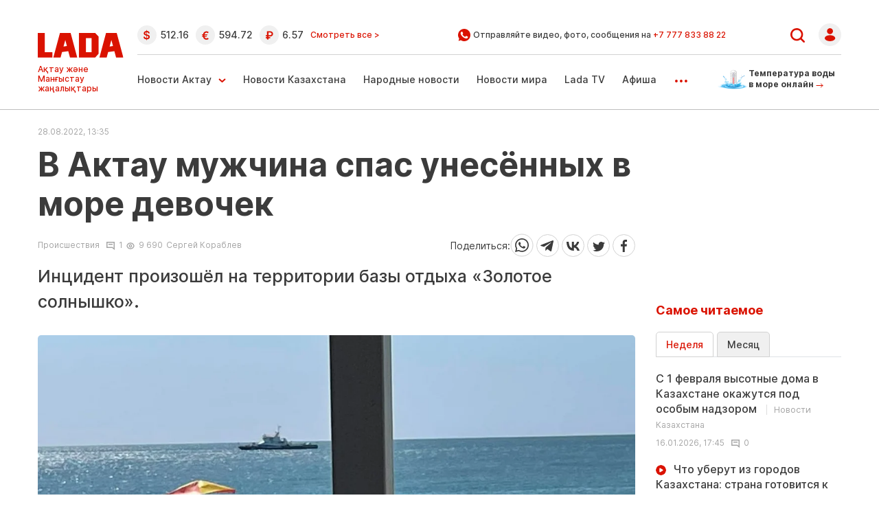

--- FILE ---
content_type: text/html; charset=UTF-8
request_url: https://www.lada.kz/aktau_news/incidents/104209-v-aktau-muzhchina-spas-unesennyh-v-more-devochek.html
body_size: 27029
content:
<!DOCTYPE html>
<html lang="ru" class="no-js tablet" prefix="og: https://ogp.me/ns#">
<head >
    <title>В Актау мужчина спас унесённых в море девочек</title>

    <meta charset="utf-8">
    <meta name="viewport" content="width=device-width, initial-scale=1, shrink-to-fit=no">
    <meta name='yandex-verification' content='793bd87764a95e24' />
    <meta name="google-site-verification" content="I46V6peyZiLCdvLBnyAVJBYbuBwhdxfaEXaTWf0m5Xg" />
    <meta name='wmail-verification' content='5037dffe2ba07e5d4b10be21b39e5d50' />
    <meta name="yandex-verification" content="e1df15491000ec03" />
    <meta name="google-site-verification" content="Jkkw8qox6fhxp8vSoFlkC7P5MNAklKR9pt-drluL9S4" />

    <meta name="keywords" content="отдыха, &laquo;Золотое, солнышко&raquo;, территории, произошел, жизни, случай, Угрожающий" />
<meta name="description" content="Угрожающий жизни случай произошел на территории базы отдыха &laquo;Золотое солнышко&raquo;." />
<meta name="robots" content="follow, index, max-snippet:-1, max-video-preview:-1, max-image-preview:large" />
<meta property="og:locale" content="ru_RU" />
<meta property="og:site_name" content="Новости Актау и Мангистауской области - ЛАДА.kz" />
<meta property="og:description" content="Угрожающий жизни случай произошел на территории базы отдыха &laquo;Золотое солнышко&raquo;." />
<meta property="article:tag" content="отдыха, &laquo;Золотое, солнышко&raquo;, территории, произошел, жизни, случай, Угрожающий" />
<meta property="news_keywords" content="отдыха, &laquo;Золотое, солнышко&raquo;, территории, произошел, жизни, случай, Угрожающий" />
<meta property="og:type" content="article" />
<meta property="og:title" content="В Актау мужчина спас унесённых в море девочек" />
<meta property="og:url" content="https://www.lada.kz/incidents/incidents/104209-v-aktau-muzhchina-spas-unesennyh-v-more-devochek.html" />
<meta property="article:section" content="Происшествия" />
<meta property="article:published_time" content="2022-08-28T18:35:26+05:00" />
<meta property="article:modified_time" content="2022-08-28T18:35:26+05:00" />
<meta property="og:updated_time" content="2022-08-28T18:35:26+05:00" />
<meta property="twitter:card" content="summary_large_image" />
<meta property="twitter:title" content="В Актау мужчина спас унесённых в море девочек" />
<meta property="twitter:description" content="Угрожающий жизни случай произошел на территории базы отдыха &laquo;Золотое солнышко&raquo;." />
<meta property="og:image:alt" content="В Актау мужчина спас унесённых в море девочек" />
<meta property="og:image" content="https://www.lada.kz/cache/imagine/1200/uploads/photos/2022-08/1661664224.jpg" />
<meta property="twitter:image" content="https://www.lada.kz/cache/imagine/1200/uploads/photos/2022-08/1661664224.jpg" />
<meta property="og:image:secure_url" content="https://www.lada.kz/cache/imagine/1200/uploads/photos/2022-08/1661664224.jpg" />
<meta property="og:image:width" content="1200" />
<meta property="og:image:height" content="653" />
<meta property="og:image:type" content="image/jpeg" />
<meta http-equiv="Content-Type" content="text/html; charset=utf-8" />
<meta charset="UTF-8" />

    <link rel="canonical" href="https://www.lada.kz/incidents/incidents/104209-v-aktau-muzhchina-spas-unesennyh-v-more-devochek.html"/>

    

    <link rel="dns-prefetch" href="//mc.yandex.ru/">
    <link rel="dns-prefetch" href="//www.liveinternet.ru">
    <link rel="dns-prefetch" href="//counter.yadro.ru">
    <link rel="dns-prefetch" href="//metrika.yandex.ru">
    <link rel="dns-prefetch" href="//youtube.com/">
    <link rel="dns-prefetch" href="//yastatic.net/">
    <link rel="dns-prefetch" href="//www.googletagmanager.com">
	<link rel="dns-prefetch" href="//yastatic.net/">
	<link rel="dns-prefetch" href="//www.google-analytics.com">
	<link rel="dns-prefetch" href="//ssl.google-analytics.com">
	<link rel="dns-prefetch" href="//pagead2.googlesyndication.com">
	<link rel="dns-prefetch" href="//googleads.g.doubleclick.net">
	<link rel="dns-prefetch" href="//tpc.googlesyndication.com">
	<link rel="dns-prefetch" href="//stats.g.doubleclick.net">
	<link rel="dns-prefetch" href="//www.gstatic.com">
	<script async src="//pagead2.googlesyndication.com/pagead/js/adsbygoogle.js"></script>	
	
	
			<script async src="https://cdn.tds.bid/bid.js" type="text/javascript"></script>	
		

	
		<script async src="https://pagead2.googlesyndication.com/pagead/js/adsbygoogle.js?client=ca-pub-9993343175818915"
		crossorigin="anonymous"></script>
	 
    <link rel="stylesheet" href="/build/critical.f26b0924.css">

                <link rel="stylesheet" href="/build/app.dc746fed.css">

        <link href="/custom.css?1768838050" type="text/css" rel="stylesheet"/>
    

    <link rel="stylesheet" href="/build/news.5f046311.css">

    
        <link href="https://www.lada.kz/amp/incidents/incidents/104209-v-aktau-muzhchina-spas-unesennyh-v-more-devochek.html" rel="amphtml"/>

            <!-- Google tag (gtag.js) -->
<script async src="https://www.googletagmanager.com/gtag/js?id=G-V2G1KHTG38"></script>
<script>
    window.dataLayer = window.dataLayer || [];
    function gtag(){dataLayer.push(arguments);}
    gtag('js', new Date());

    gtag('config', 'G-V2G1KHTG38');
</script>    
                <script type="application/ld+json">{"@context":"https:\/\/schema.org","@type":"WebSite","@id":"https:\/\/www.lada.kz\/#website","url":"https:\/\/www.lada.kz\/","name":"\u0412 \u0410\u043a\u0442\u0430\u0443 \u043c\u0443\u0436\u0447\u0438\u043d\u0430 \u0441\u043f\u0430\u0441 \u0443\u043d\u0435\u0441\u0451\u043d\u043d\u044b\u0445 \u0432 \u043c\u043e\u0440\u0435 \u0434\u0435\u0432\u043e\u0447\u0435\u043a","potentialAction":{"@type":"SearchAction","target":"https:\/\/www.lada.kz\/search.html?search_text={search_term_string}","query-input":"required name=search_term_string"}}</script>
        <script type="application/ld+json">{"@context":"https:\/\/schema.org","@type":"WebPage","headline":"\u0412 \u0410\u043a\u0442\u0430\u0443 \u043c\u0443\u0436\u0447\u0438\u043d\u0430 \u0441\u043f\u0430\u0441 \u0443\u043d\u0435\u0441\u0451\u043d\u043d\u044b\u0445 \u0432 \u043c\u043e\u0440\u0435 \u0434\u0435\u0432\u043e\u0447\u0435\u043a","url":"https:\/\/www.lada.kz\/","image":{"@type":"ImageObject","url":"https:\/\/www.lada.kz\/build\/images\/logo-amp.png","width":142,"height":44}}</script>
        <script type="application/ld+json">{"@context":"https:\/\/schema.org","@type":"Organization","@id":"https:\/\/www.lada.kz\/#organization","name":"Lada.kz","email":"info@lada.kz","url":"https:\/\/www.lada.kz\/","sameAs":["https:\/\/www.facebook.com\/ladakz","https:\/\/vk.com\/ladakz","https:\/\/www.youtube.com\/channel\/UCGw1Seqk8HDQNiYo_sLz21w","https:\/\/www.instagram.com\/ladakz\/","https:\/\/twitter.com\/#!\/aktaulada","https:\/\/t.me\/ladakz",""],"address":{"@type":"PostalAddress","streetAddress":"5 \u043c\u043a\u0440., \u0437\u0434\u0430\u043d\u0438\u0435 17\/1 (\u0432\u0445\u043e\u0434 \u0441 \u0442\u043e\u0440\u0446\u0430, \u0434\u043e\u043c\u043e\u0444\u043e\u043d 17)","addressLocality":"\u0433. \u0410\u043a\u0442\u0430\u0443","addressRegion":"\u0410\u043a\u0442\u0430\u0443","postalCode":"130000","addressCountry":{"@type":"Country","name":"\u0420\u0435\u0441\u043f\u0443\u0431\u043b\u0438\u043a\u0430 \u041a\u0430\u0437\u0430\u0445\u0441\u0442\u0430\u043d"}},"contactPoint":{"@type":"ContactPoint","telephone":"+77292505085","contactType":"technical support"},"logo":{"@type":"ImageObject","url":"https:\/\/www.lada.kz\/build\/images\/logo-amp.png","width":142,"height":44}}</script>
    

    <script type="application/ld+json">{"@context":"https:\/\/schema.org","@type":"NewsArticle","name":"\u0412 \u0410\u043a\u0442\u0430\u0443 \u043c\u0443\u0436\u0447\u0438\u043d\u0430 \u0441\u043f\u0430\u0441 \u0443\u043d\u0435\u0441\u0451\u043d\u043d\u044b\u0445 \u0432 \u043c\u043e\u0440\u0435 \u0434\u0435\u0432\u043e\u0447\u0435\u043a","headline":"\u0412 \u0410\u043a\u0442\u0430\u0443 \u043c\u0443\u0436\u0447\u0438\u043d\u0430 \u0441\u043f\u0430\u0441 \u0443\u043d\u0435\u0441\u0451\u043d\u043d\u044b\u0445 \u0432 \u043c\u043e\u0440\u0435 \u0434\u0435\u0432\u043e\u0447\u0435\u043a","description":"\u0418\u043d\u0446\u0438\u0434\u0435\u043d\u0442 \u043f\u0440\u043e\u0438\u0437\u043e\u0448\u0451\u043b \u043d\u0430 \u0442\u0435\u0440\u0440\u0438\u0442\u043e\u0440\u0438\u0438 \u0431\u0430\u0437\u044b \u043e\u0442\u0434\u044b\u0445\u0430 \u00ab\u0417\u043e\u043b\u043e\u0442\u043e\u0435 \u0441\u043e\u043b\u043d\u044b\u0448\u043a\u043e\u00bb.","articleBody":"\u041f\u043e \u0441\u043b\u043e\u0432\u0430\u043c \u043e\u0434\u043d\u043e\u0439 \u0438\u0437 \u0441\u0432\u0438\u0434\u0435\u0442\u0435\u043b\u044c\u043d\u0438\u0446 \u0441\u043b\u0443\u0447\u0438\u0432\u0448\u0435\u0433\u043e\u0441\u044f \u0410\u0436\u0430\u0440 \u0410\u0439\u0431\u043e\u043b\u0430\u0442\u043a\u044b\u0437\u044b, \u0438\u043d\u0446\u0438\u0434\u0435\u043d\u0442 \u043f\u0440\u043e\u0438\u0437\u043e\u0448\u0451\u043b 21 \u0430\u0432\u0433\u0443\u0441\u0442\u0430 \u0431\u043b\u0438\u0436\u0435 \u043a \u0432\u0435\u0447\u0435\u0440\u0443. \u041a\u043e\u043c\u043f\u0430\u043d\u0438\u044f \u0432\u0437\u0440\u043e\u0441\u043b\u044b\u0445 \u0441 \u0434\u0435\u0442\u044c\u043c\u0438 \u043e\u0442\u0434\u044b\u0445\u0430\u043b\u0430 \u043d\u0430 \u0431\u0430\u0437\u0435 \u043e\u0442\u0434\u044b\u0445\u0430 \u00ab\u0417\u043e\u043b\u043e\u0442\u043e\u0435 \u0441\u043e\u043b\u043d\u044b\u0448\u043a\u043e\u00bb. \u0414\u0435\u0442\u0438 \u0431\u0435\u0437\u0437\u0430\u0431\u043e\u0442\u043d\u043e \u043f\u043b\u0435\u0441\u043a\u0430\u043b\u0438\u0441\u044c \u0432 \u0432\u043e\u0434\u0435, \u0430 \u0432\u0437\u0440\u043e\u0441\u043b\u044b\u0435 \u0434\u0435\u043b\u0430\u043b\u0438 \u0448\u0430\u0448\u043b\u044b\u043a\u0438.\u0414\u0432\u0435 \u0434\u0435\u0432\u043e\u0447\u043a\u0438 12 \u0438 13 \u043b\u0435\u0442 \u0440\u0435\u0448\u0438\u043b\u0438 \u043f\u043e\u043a\u0430\u0442\u0430\u0442\u044c\u0441\u044f \u043d\u0430 \u0441\u0430\u043f\u0431\u043e\u0440\u0434\u0435 \u043f\u0440\u044f\u043c\u043e \u0443 \u043a\u0440\u043e\u043c\u043a\u0438 \u0431\u0435\u0440\u0435\u0433\u0430. \u041d\u0438\u0447\u0435\u0433\u043e \u043d\u0435 \u043f\u0440\u0435\u0434\u0432\u0435\u0449\u0430\u043b\u043e \u0431\u0435\u0434\u044b. - \u0412\u0434\u0440\u0443\u0433 \u0440\u0435\u0437\u043a\u043e \u043f\u043e\u0434\u0443\u043b \u0432\u0435\u0442\u0435\u0440 \u0438 \u043d\u0430\u0447\u0430\u043b \u0443\u043d\u043e\u0441\u0438\u0442\u044c \u0438\u0445 \u0432 \u043c\u043e\u0440\u0435. \u041c\u0430\u0442\u044c \u043e\u0434\u043d\u043e\u0439 \u0438\u0437 \u0434\u0435\u0432\u043e\u0447\u0435\u043a \u043f\u043e\u0431\u0435\u0436\u0430\u043b\u0430 \u043a \u0432\u043e\u0434\u0435 \u0438 \u043d\u0430\u0447\u0430\u043b\u0430 \u043e\u0442\u0447\u0430\u044f\u043d\u043d\u043e \u043f\u0440\u043e\u0441\u0438\u0442\u044c \u043e \u043f\u043e\u043c\u043e\u0449\u0438. \u0422\u0430\u043a \u043a\u0430\u043a \u043e\u043d\u0430 \u043d\u0435 \u0443\u043c\u0435\u0435\u0442 \u043f\u043b\u0430\u0432\u0430\u0442\u044c, \u0432 \u0431\u0435\u0441\u0441\u0438\u043b\u0438\u0438 \u043c\u0435\u0442\u0430\u043b\u0430\u0441\u044c \u0432\u0434\u043e\u043b\u044c \u0431\u0435\u0440\u0435\u0433\u0430 \u0432 \u043f\u043e\u0438\u0441\u043a\u0435 \u043b\u044e\u0434\u0435\u0439. \u041c\u044b \u043d\u0438\u0447\u0435\u0433\u043e \u043d\u0435 \u043f\u043e\u043d\u0438\u043c\u0430\u043b\u0438 \u0438 \u043d\u0435 \u0441\u043b\u044b\u0448\u0430\u043b\u0438, \u0445\u043e\u0442\u044c \u0438 \u043d\u0430\u0445\u043e\u0434\u0438\u043b\u0438\u0441\u044c \u043d\u0435\u0434\u0430\u043b\u0435\u043a\u043e \u043e\u0442 \u043c\u0435\u0441\u0442\u0430 \u0441\u043e\u0431\u044b\u0442\u0438\u044f. \u041f\u043e\u043a\u0430 \u043c\u044b \u043e\u0441\u043e\u0437\u043d\u0430\u043b\u0438, \u0447\u0442\u043e \u0441\u043b\u0443\u0447\u0438\u043b\u043e\u0441\u044c, \u0441\u0430\u043f\u0431\u043e\u0440\u0434 \u0441 \u0434\u0435\u0432\u043e\u0447\u043a\u0430\u043c\u0438 \u0443\u0448\u0451\u043b \u043e\u0447\u0435\u043d\u044c \u0434\u0430\u043b\u0435\u043a\u043e, \u0432\u0435\u0442\u0435\u0440 \u043f\u043e\u0434\u0433\u043e\u043d\u044f\u043b \u0435\u0433\u043e \u0432\u0441\u0451 \u0434\u0430\u043b\u044c\u0448\u0435 \u0432 \u043c\u043e\u0440\u0435. \u0412 \u044d\u0442\u043e \u0432\u0440\u0435\u043c\u044f \u0432 \u0441\u0442\u043e\u0440\u043e\u043d\u0443 \u0441\u0430\u043f\u0431\u043e\u0440\u0434\u0430 \u0443\u0436\u0435 \u043f\u043b\u044b\u043b \u0447\u0435\u043b\u043e\u0432\u0435\u043a. \u0411\u044b\u043b\u043e \u043e\u0442\u0447\u0451\u0442\u043b\u0438\u0432\u043e \u0432\u0438\u0434\u043d\u043e, \u043a\u0430\u043a \u043e\u043d \u0443\u0432\u0435\u0440\u0435\u043d\u043d\u043e \u0438 \u0441\u043e \u0441\u043a\u043e\u0440\u043e\u0441\u0442\u044c\u044e \u0441\u043b\u0435\u0434\u043e\u0432\u0430\u043b \u0437\u0430 \u0434\u0435\u0442\u044c\u043c\u0438. \u041a\u0430\u0437\u0430\u043b\u043e\u0441\u044c, \u0441\u0442\u0438\u0445\u0438\u044f \u0438 \u0447\u0435\u043b\u043e\u0432\u0435\u043a \u0431\u043e\u0440\u043e\u043b\u0438\u0441\u044c \u043c\u0435\u0436\u0434\u0443 \u0441\u043e\u0431\u043e\u0439. \u0418 \u0432\u043e\u0442 \u044d\u0442\u043e\u0442 \u043c\u0443\u0436\u0447\u0438\u043d\u0430, \u043d\u0430\u0441\u0442\u0438\u0433\u043d\u0443\u0432 \u0434\u0435\u0442\u0435\u0439, \u0441\u0445\u0432\u0430\u0442\u0438\u0432\u0448\u0438\u0441\u044c \u0437\u0430 \u0441\u0430\u043f\u0431\u043e\u0440\u0434, \u043d\u0430\u0447\u0430\u043b \u043f\u043b\u044b\u0442\u044c \u0441 \u043d\u0438\u043c\u0438 \u043a \u0431\u0435\u0440\u0435\u0433\u0443. \u0412\u0441\u0451 \u043f\u0440\u043e\u0438\u0437\u043e\u0448\u043b\u043e \u0432 \u0441\u0447\u0438\u0442\u0430\u043d\u044b\u0435 \u043c\u0438\u043d\u0443\u0442\u044b. \u0423\u0436\u0435 \u0432 \u0432\u043e\u0434\u0435, \u0443 \u0431\u0435\u0440\u0435\u0433\u0430 \u0438\u0441\u043f\u0443\u0433\u0430\u043d\u043d\u044b\u0445 \u0434\u0435\u0432\u043e\u0447\u0435\u043a \u043e\u0431\u043d\u0438\u043c\u0430\u043b\u0430 \u0432 \u0441\u043b\u0435\u0437\u0430\u0445 \u043c\u043e\u044f \u043a\u043e\u043b\u043b\u0435\u0433\u0430, \u0432\u0441\u044f \u0434\u0440\u043e\u0436\u0430 \u043e\u0442 \u043f\u0435\u0440\u0435\u0436\u0438\u0442\u043e\u0433\u043e \u0441\u0442\u0440\u0430\u0445\u0430. \u0410 \u043d\u0430\u0448 \u0441\u043f\u0430\u0441\u0438\u0442\u0435\u043b\u044c \u0438\u0441\u0447\u0435\u0437 \u0442\u0430\u043a\u0436\u0435 \u043d\u0435\u0437\u0430\u043c\u0435\u0442\u043d\u043e, \u043a\u0430\u043a \u0438 \u043f\u043e\u044f\u0432\u0438\u043b\u0441\u044f, - \u043e\u043f\u0438\u0441\u0430\u043b\u0430 \u0441\u043b\u0443\u0447\u0438\u0432\u0448\u0435\u0435\u0441\u044f \u0410\u0436\u0430\u0440 \u0410\u0439\u0431\u043e\u043b\u0430\u0442\u043a\u044b\u0437\u044b.\u0421\u043e\u0431\u044b\u0442\u0438\u0435 \u043c\u043e\u0433\u043b\u043e \u043f\u0440\u0438\u043d\u044f\u0442\u044c \u0434\u0440\u0443\u0433\u043e\u0439 \u043f\u043e\u0432\u043e\u0440\u043e\u0442.- \u0410 \u0432\u0434\u0440\u0443\u0433, \u0432 \u043f\u0430\u043d\u0438\u043a\u0435, \u0434\u0435\u0432\u043e\u0447\u043a\u0438 \u0441\u043f\u0440\u044b\u0433\u043d\u0443\u043b\u0438 \u0431\u044b \u0432 \u0432\u043e\u0434\u0443. \u042f \u0434\u0430\u0436\u0435 \u043f\u0440\u0435\u0434\u0441\u0442\u0430\u0432\u0438\u0442\u044c \u043d\u0435 \u043c\u043e\u0433\u0443, \u043a \u0447\u0435\u043c\u0443 \u0431\u044b \u044d\u0442\u043e \u043f\u0440\u0438\u0432\u0435\u043b\u043e. \u041f\u043e\u0441\u043b\u0435 \u043d\u0430\u043c \u0443\u0434\u0430\u043b\u043e\u0441\u044c \u0432\u044b\u044f\u0441\u043d\u0438\u0442\u044c, \u0447\u0442\u043e \u0441\u043f\u0430\u0441\u0438\u0442\u0435\u043b\u044f \u0437\u043e\u0432\u0443\u0442 \u0410\u043b\u0435\u043a\u0441\u0430\u043d\u0434\u0440, \u0438 \u043e\u043d \u0441\u0435\u0431\u044f \u0433\u0435\u0440\u043e\u0435\u043c \u043d\u0435 \u0441\u0447\u0438\u0442\u0430\u0435\u0442. \u041e\u043d \u043b\u0438\u0448\u044c \u043a\u0440\u0430\u0442\u043a\u043e \u0441\u043a\u0430\u0437\u0430\u043b, \u0447\u0442\u043e \u0442\u0430\u043a \u043f\u043e\u0441\u0442\u0443\u043f\u0438\u043b \u0431\u044b \u043b\u044e\u0431\u043e\u0439 \u043d\u0430\u0441\u0442\u043e\u044f\u0449\u0438\u0439 \u043c\u0443\u0436\u0447\u0438\u043d\u0430. \u041e\u0442 \u0432\u043e\u0437\u043d\u0430\u0433\u0440\u0430\u0436\u0434\u0435\u043d\u0438\u044f \u0441\u043a\u0440\u043e\u043c\u043d\u043e \u043e\u0442\u043a\u0430\u0437\u0430\u043b\u0441\u044f. \u0412\u0441\u0435 \u044d\u0442\u0438 \u0434\u043d\u0438 \u044f \u0434\u0443\u043c\u0430\u044e \u043e\u0431 \u044d\u0442\u043e\u043c \u0441\u043b\u0443\u0447\u0430\u0435, \u0438 \u0432\u0441\u0435 \u0431\u043e\u043b\u044c\u0448\u0435 \u0443\u0432\u0435\u0440\u044f\u044e\u0441\u044c \u0432 \u0442\u043e\u043c, \u0447\u0442\u043e \u043d\u0430\u0433\u0440\u0430\u0434\u0430 \u0434\u043e\u043b\u0436\u043d\u0430 \u043d\u0430\u0439\u0442\u0438 \u0441\u0432\u043e\u0435\u0433\u043e \u0433\u0435\u0440\u043e\u044f, \u043f\u043e\u0442\u043e\u043c\u0443 \u0447\u0442\u043e \u043e\u043d \u0432 \u0442\u043e\u0442 \u043c\u043e\u043c\u0435\u043d\u0442 \u043d\u0438 \u043d\u0430 \u0441\u0435\u043a\u0443\u043d\u0434\u044b \u043d\u0435 \u0440\u0430\u0437\u0434\u0443\u043c\u044b\u0432\u0430\u044f, \u0441 \u0440\u0438\u0441\u043a\u043e\u043c \u0434\u043b\u044f \u0436\u0438\u0437\u043d\u0438, \u0431\u0440\u043e\u0441\u0438\u043b\u0441\u044f \u0438\u043c \u043d\u0430 \u043f\u043e\u043c\u043e\u0449\u044c. \u0422\u0435\u043f\u0435\u0440\u044c \u0434\u0435\u0432\u043e\u0447\u043a\u0438 \u0438\u043c\u0435\u044e\u0442 \u0435\u0449\u0451 \u043e\u0434\u043d\u043e\u0433\u043e \u0430\u043d\u0433\u0435\u043b\u0430-\u0445\u0440\u0430\u043d\u0438\u0442\u0435\u043b\u044f. \u041f\u043e\u0436\u0430\u043b\u0443\u0439\u0441\u0442\u0430, \u0443\u0447\u0438\u0442\u0435 \u0434\u0435\u0442\u0435\u0439 \u043f\u043b\u0430\u0432\u0430\u0442\u044c, \u043d\u0435 \u043f\u043e\u043b\u0435\u043d\u0438\u0442\u0435\u0441\u044c. \u042d\u0442\u043e \u043e\u0447\u0435\u043d\u044c \u043f\u0440\u0438\u0433\u043e\u0434\u0438\u0442\u0441\u044f, \u0432\u0435\u0434\u044c \u043c\u044b \u043d\u0435 \u043c\u043e\u0436\u0435\u043c \u0432\u0441\u044e \u0441\u0432\u043e\u044e \u0436\u0438\u0437\u043d\u044c \u0444\u0438\u0437\u0438\u0447\u0435\u0441\u043a\u0438 \u043e\u0431\u0435\u0440\u0435\u0433\u0430\u0442\u044c \u0438\u0445, - \u043f\u043e\u0434\u0435\u043b\u0438\u043b\u0430\u0441\u044c \u0410\u0436\u0430\u0440 \u0410\u0439\u0431\u043e\u043b\u0430\u0442\u043a\u044b\u0437\u044b.\u0420\u043e\u0434\u0438\u0442\u0435\u043b\u044c\u043d\u0438\u0446\u044b \u0441\u043f\u0430\u0441\u0451\u043d\u043d\u044b\u0445 \u0434\u0435\u0432\u043e\u0447\u0435\u043a \u0433\u043e\u0432\u043e\u0440\u044f\u0442, \u0447\u0442\u043e \u043c\u0443\u0436\u0447\u0438\u043d\u0430 \u043a\u0430\u0442\u0435\u0433\u043e\u0440\u0438\u0447\u0435\u0441\u043a\u0438 \u043e\u0442\u043a\u0430\u0437\u0430\u043b\u0441\u044f \u043e\u0442 \u0432\u043e\u0437\u043d\u0430\u0433\u0440\u0430\u0436\u0434\u0435\u043d\u0438\u044f. \u041e\u043d\u0438 \u0441\u0447\u0438\u0442\u0430\u044e\u0442, \u0447\u0442\u043e \u043e \u0435\u0433\u043e \u043f\u043e\u0434\u0432\u0438\u0433\u0435 \u0434\u043e\u043b\u0436\u043d\u0430 \u0437\u043d\u0430\u0442\u044c \u0432\u0441\u044f \u0441\u0442\u0440\u0430\u043d\u0430. - \u042d\u0442\u043e \u0431\u044b\u043b\u043e \u0440\u0435\u0430\u043b\u044c\u043d\u043e \u0441\u0442\u0440\u0430\u0448\u043d\u043e. \u0414\u0435\u0432\u043e\u0447\u0435\u043a \u0443\u043d\u0435\u0441\u043b\u043e \u043e\u0447\u0435\u043d\u044c \u0434\u0430\u043b\u0435\u043a\u043e, \u0438 \u043d\u0438\u043a\u0442\u043e \u043d\u0435 \u043e\u0441\u043c\u0435\u043b\u0438\u043b\u0441\u044f \u043f\u043b\u044b\u0442\u044c \u0437\u0430 \u043d\u0438\u043c\u0438. \u041e\u043d\u0438 \u043e\u0447\u0435\u043d\u044c \u0441\u0438\u043b\u044c\u043d\u043e \u0431\u044b\u043b\u0438 \u043d\u0430\u043f\u0443\u0433\u0430\u043d\u044b. \u0427\u0442\u043e \u0438\u043d\u0442\u0435\u0440\u0435\u0441\u043d\u043e, \u0432\u0435\u0442\u0435\u0440 \u043a\u0430\u043a \u043f\u043e\u0434\u043d\u044f\u043b\u0441\u044f \u0440\u0435\u0437\u043a\u043e, \u0442\u0430\u043a \u0438 \u0443\u0441\u043f\u043e\u043a\u043e\u0438\u043b\u0441\u044f \u0431\u044b\u0441\u0442\u0440\u043e. \u0411\u0443\u0434\u0442\u043e \u0438 \u043d\u0435 \u0431\u044b\u043b\u043e \u043d\u0438\u0447\u0435\u0433\u043e. \u041c\u044b \u0434\u0430\u0436\u0435 \u0438 \u043f\u043e\u0434\u0443\u043c\u0430\u0442\u044c \u043d\u0435 \u043c\u043e\u0433\u043b\u0438, \u0447\u0442\u043e \u043f\u043e\u0433\u043e\u0434\u0430 \u0442\u0430\u043a \u043a\u043e\u0432\u0430\u0440\u043d\u0430, - \u0433\u043e\u0432\u043e\u0440\u0438\u0442 \u0410\u0436\u0430\u0440 \u0410\u0439\u0431\u043e\u043b\u0430\u0442\u043a\u044b\u0437\u044b.\u0410\u0436\u0430\u0440 \u0410\u0439\u0431\u043e\u043b\u0430\u0442\u043a\u044b\u0437\u044b \u043d\u0430\u043f\u0438\u0441\u0430\u043b\u0430 \u043e\u0431 \u044d\u0442\u043e\u043c \u043f\u043e\u0441\u0442 \u0432 \u0441\u0432\u043e\u0435\u0439 \u0441\u043e\u0446\u0438\u0430\u043b\u044c\u043d\u043e\u0439 \u0441\u0435\u0442\u0438 Facebook \u0438 \u043e\u0442\u043c\u0435\u0442\u0438\u043b\u0430 \u0414\u0427\u0421. \u041f\u043e\u0441\u043b\u0435 \u043e\u043d\u0438 \u0441\u0430\u043c\u0438 \u0441\u0432\u044f\u0437\u0430\u043b\u0438\u0441\u044c \u0441 \u043d\u0435\u0439 \u0432 \u0446\u0435\u043b\u044f\u0445 \u0443\u0441\u0442\u0430\u043d\u043e\u0432\u043b\u0435\u043d\u0438\u044f \u043e\u0431\u0441\u0442\u043e\u044f\u0442\u0435\u043b\u044c\u0441\u0442\u0432 \u0434\u0435\u043b\u0430 \u0438 \u0441\u043e\u043e\u0431\u0449\u0438\u043b\u0438, \u0447\u0442\u043e \u0431\u0443\u0434\u0443\u0442 \u043f\u0440\u0435\u0434\u0441\u0442\u0430\u0432\u043b\u044f\u0442\u044c \u0410\u043b\u0435\u043a\u0441\u0430\u043d\u0434\u0440\u0430 \u043a \u043d\u0430\u0433\u0440\u0430\u0434\u0435, \u0438 \u043f\u043e\u0431\u043b\u0430\u0433\u043e\u0434\u0430\u0440\u0438\u043b\u0438 \u0434\u0435\u0432\u0443\u0448\u043a\u0443 \u0437\u0430 \u043e\u0441\u0432\u0435\u0449\u0435\u043d\u0438\u0435 \u0441\u043e\u0431\u044b\u0442\u0438\u044f. \u042d\u0442\u043e \u0435\u0434\u0438\u043d\u0441\u0442\u0432\u0435\u043d\u043d\u043e\u0435 \u0444\u043e\u0442\u043e \u0410\u043b\u0435\u043a\u0441\u0430\u043d\u0434\u0440\u0430, \u043a\u043e\u0442\u043e\u0440\u043e\u0435 \u0410\u0436\u0430\u0440 \u0410\u0439\u0431\u043e\u043b\u0430\u0442\u043a\u044b\u0437\u044b \u0443\u0434\u0430\u043b\u043e\u0441\u044c \u043d\u0430\u0439\u0442\u0438 \u0432 \u0441\u043e\u0446\u0438\u0430\u043b\u044c\u043d\u044b\u0445 \u0441\u0435\u0442\u044f\u0445.","dateCreated":"2022-08-28T13:35:26+00:00","datePublished":"2022-08-28T13:35:26+00:00","dateModified":"2022-08-28T13:35:26+00:00","articleSection":"\u041f\u0440\u043e\u0438\u0441\u0448\u0435\u0441\u0442\u0432\u0438\u044f","publisher":{"@type":"Organization","name":"Lada.kz","url":"https:\/\/www.lada.kz\/","address":{"@type":"PostalAddress","streetAddress":"5 \u043c\u043a\u0440., \u0437\u0434\u0430\u043d\u0438\u0435 17\/1 (\u0432\u0445\u043e\u0434 \u0441 \u0442\u043e\u0440\u0446\u0430, \u0434\u043e\u043c\u043e\u0444\u043e\u043d 17)","addressLocality":"\u0433. \u0410\u043a\u0442\u0430\u0443","addressRegion":"\u0410\u043a\u0442\u0430\u0443","postalCode":"130000","addressCountry":{"@type":"Country","name":"\u0420\u0435\u0441\u043f\u0443\u0431\u043b\u0438\u043a\u0430 \u041a\u0430\u0437\u0430\u0445\u0441\u0442\u0430\u043d"}},"contactPoint":{"@type":"ContactPoint","telephone":"+77292505085","contactType":"technical support"},"logo":{"@type":"ImageObject","url":"https:\/\/www.lada.kz\/build\/images\/logo-amp.png","width":142,"height":44},"sameAs":["https:\/\/www.facebook.com\/ladakz","https:\/\/vk.com\/ladakz","https:\/\/www.youtube.com\/channel\/UCGw1Seqk8HDQNiYo_sLz21w","https:\/\/www.instagram.com\/ladakz\/","https:\/\/twitter.com\/#!\/aktaulada","https:\/\/t.me\/ladakz",""]},"url":"https:\/\/www.lada.kz\/incidents\/incidents\/104209-v-aktau-muzhchina-spas-unesennyh-v-more-devochek.html","mainEntityOfPage":{"@type":"WebPage","@id":"https:\/\/www.lada.kz\/incidents\/incidents\/104209-v-aktau-muzhchina-spas-unesennyh-v-more-devochek.html","name":"\u0412 \u0410\u043a\u0442\u0430\u0443 \u043c\u0443\u0436\u0447\u0438\u043d\u0430 \u0441\u043f\u0430\u0441 \u0443\u043d\u0435\u0441\u0451\u043d\u043d\u044b\u0445 \u0432 \u043c\u043e\u0440\u0435 \u0434\u0435\u0432\u043e\u0447\u0435\u043a"},"image":{"@type":"ImageObject","url":"https:\/\/www.lada.kz\/cache\/imagine\/1200\/uploads\/photos\/2022-08\/1661664224.jpg","width":1200,"height":653},"author":{"@type":"Person","name":"\u0421\u0435\u0440\u0433\u0435\u0439 \u041a\u043e\u0440\u0430\u0431\u043b\u0435\u0432","url":"https:\/\/www.lada.kz\/"}}</script>
    <script type="application/ld+json">{"@context":"https:\/\/schema.org","@type":"hentry","entry-title":"\u0412 \u0410\u043a\u0442\u0430\u0443 \u043c\u0443\u0436\u0447\u0438\u043d\u0430 \u0441\u043f\u0430\u0441 \u0443\u043d\u0435\u0441\u0451\u043d\u043d\u044b\u0445 \u0432 \u043c\u043e\u0440\u0435 \u0434\u0435\u0432\u043e\u0447\u0435\u043a","published":"2022-08-28T13:35:26+00:00","updated":"2022-08-28T13:35:26+00:00"}</script>
    <script type="application/ld+json">{"@context":"https:\/\/schema.org","@type":"BreadcrumbList","itemListElement":[{"@type":"ListItem","position":1,"item":{"@id":"https:\/\/www.lada.kz\/","url":"https:\/\/www.lada.kz\/","name":"\u0412 \u0410\u043a\u0442\u0430\u0443 \u043c\u0443\u0436\u0447\u0438\u043d\u0430 \u0441\u043f\u0430\u0441 \u0443\u043d\u0435\u0441\u0451\u043d\u043d\u044b\u0445 \u0432 \u043c\u043e\u0440\u0435 \u0434\u0435\u0432\u043e\u0447\u0435\u043a"}},{"@type":"ListItem","position":2,"item":{"@id":"https:\/\/www.lada.kz\/","url":"https:\/\/www.lada.kz\/","name":"\u0413\u043b\u0430\u0432\u043d\u0430\u044f"}},{"@type":"ListItem","position":3,"item":{"@id":"https:\/\/www.lada.kz\/incidents\/incidents\/104209-v-aktau-muzhchina-spas-unesennyh-v-more-devochek.html","url":"https:\/\/www.lada.kz\/incidents\/incidents\/104209-v-aktau-muzhchina-spas-unesennyh-v-more-devochek.html","name":"\u041f\u0440\u043e\u0438\u0441\u0448\u0435\u0441\u0442\u0432\u0438\u044f"}},{"@type":"ListItem","position":4,"item":{"@id":"https:\/\/www.lada.kz\/incidents\/incidents\/104209-v-aktau-muzhchina-spas-unesennyh-v-more-devochek.html","url":"https:\/\/www.lada.kz\/incidents\/incidents\/104209-v-aktau-muzhchina-spas-unesennyh-v-more-devochek.html","name":"\u0412 \u0410\u043a\u0442\u0430\u0443 \u043c\u0443\u0436\u0447\u0438\u043d\u0430 \u0441\u043f\u0430\u0441 \u0443\u043d\u0435\u0441\u0451\u043d\u043d\u044b\u0445 \u0432 \u043c\u043e\u0440\u0435 \u0434\u0435\u0432\u043e\u0447\u0435\u043a"}}]}</script>

    		<script>window.yaContextCb = window.yaContextCb || []</script>
		<script src="https://yandex.ru/ads/system/context.js" defer></script>
    
</head>
<body>
<center><div id="adfox_171837650823785583"></div></center>
<script>
    window.yaContextCb.push(()=>{
        Ya.adfoxCode.create({
            ownerId: 321481,
            containerId: 'adfox_171837650823785583',
            params: {
                pp: 'g',
                ps: 'gymg',
                p2: 'jaha'
            }
        })
    })
</script>

<header class="header d-flex align-items-center justify-content-center xl-mb-40">
    <div class="d-none d-xl-block plus-18">18+</div>
    <div class="container d-flex justify-content-between">
        <div class="d-flex flex-column d-none d-md-block">
            <a href="/" class="d-block lg-mt-25 lg-mb-10 xl-mt-45 xl-mb-10">
                <img loading="lazy" src="/uploads/Lada_SVG.svg"
                     alt="Lada.kz"
                     width="126"
                     height="36"
                     class="header__logo"
                >
            </a>

            <div class="d-none d-md-block">
                <div class="header-slug header-slug--rus">Новости Актау и Мангыстау</div>
                <div class="header-slug header-slug--kaz d-none">Ақтау және Манғыстау жаңалықтары</div>
            </div>
        </div>

        <div class="section d-none d-md-block lg-ml-20">
            <div class="section--first --border-bottom d-flex align-items-center justify-content-between">
                <div class="currency d-flex align-items-center flex-row lg-mr-20 xl-pr-100">
    <span class="d-none d-xl-block currency__title  xl-mr-30">Курсы валют в банках Актау:</span>

                        <div class="currency__item d-flex align-items-center lg-mr-10 xl-mr-10" title="курс НБРК на 19.01.2026">
                <span class="d-block icon icon--dollar lg-mr-5 xl-mr-10"></span><span>512.16</span>
            </div>
        
        
                    
                    <div class="currency__item d-flex align-items-center lg-mr-10 xl-mr-10" title="курс НБРК на 19.01.2026">
                <span class="d-block icon icon--euro lg-mr-5 xl-mr-10"></span><span>594.72</span>
            </div>
        
                    
        
                    <div class="currency__item d-flex align-items-center lg-mr-10 xl-mr-20" title="курс НБРК на 19.01.2026">
                <span class="d-block icon icon--ruble lg-mr-5 xl-mr-10"></span><span>6.57</span>
            </div>
            
    <a href="/exchange-rates" class="link-all">Смотреть все ></a>
</div>


                <div class="wa xl-pr-100">
                    <img loading="lazy" src="/build/static/Page-1.svg" alt="" width="18" height="18"/>&nbsp;
                    <span class="wa__text">Отправляйте видео, фото, сообщения на <a
                                href="https://api.whatsapp.com/send?phone=77778338822" class="wa__link" target="_blank">+7 777 833 88 22</a></span>
                </div>

                <div class="d-flex align-items-center position-relative user-menu-wrapper">
                    <a href="/search" class="d-block lg-pr-20 xl-pr-35">
                        <img loading="lazy" src="/build/static/Vector.svg" alt="" width="21" height="21"/>
                    </a>

                                            <a href="/security/login/">
                            <img loading="lazy" src="/build/static/Group28641.svg" alt="" width="33" height="33"/>
                        </a>
                                    </div>
            </div>

            <div class="section--second d-flex align-items-center justify-content-between">
                <ul class="menu header-menu d-flex flex-row ">
                    <li class="menu-item xl-mr-35 dropdown">
                        <a href="/aktau_news/"
                           class="d-flex menu-item__link menu-item__link--arrow-down ">Новости Актау</a>

                        <ul class="dropdown-menu">
                            <li><a class="dropdown-item lg-pb-10 xl-pb-15"
                                   href="/aktau_news/vlast/">Власть</a>
                            </li>
                            <li><a class="dropdown-item lg-pb-10 xl-pb-15"
                                   href="/aktau_news/incidents/">Происшествия</a>
                            </li>
                            <li><a class="dropdown-item lg-pb-10 xl-pb-15"
                                   href="/aktau_news/society/">Общество</a>
                            </li>
                            <li><a class="dropdown-item lg-pb-10 xl-pb-15"
                                   href="/aktau_news/business/">Бизнес</a>
                            </li>
                            <li><a class="dropdown-item lg-pb-10 xl-pb-15"
                                   href="/aktau_news/communal/">Коммуналка</a>
                            </li>
                            <li><a class="dropdown-item lg-pb-10 xl-pb-15"
                                   href="/aktau_news/ecology/">Экология</a>
                            </li>
                            <li><a class="dropdown-item lg-pb-10 xl-pb-15"
                                   href="/aktau_news/culture/">Культура</a>
                            </li>
                            <li><a class="dropdown-item lg-pb-10 xl-pb-15" href="/sport/">Спорт</a>
                            </li>
                            <li><a class="dropdown-item lg-pb-10"
                                   href="/aktau_news/kogham/">Қоғам</a>
                            </li>
                        </ul>
                    </li>
                    <li class="menu-item xl-mr-35">
                        <a href="/kazakhstan-news/" class="menu-item__link ">Новости
                            Казахстана</a>
                    </li>
                    <li class="menu-item xl-mr-35">
                        <a href="/sms_news/" class="menu-item__link ">Народные
                            новости</a>
                    </li>
                    <li class="menu-item xl-mr-35">
                        <a href="/world-news/" class="menu-item__link ">Новости
                            мира</a>
                    </li>
                    <li class="menu-item xl-mr-35">
                        <a href="/ladatv/" class="menu-item__link ">Lada TV</a>
                    </li>
                    <li class="menu-item xl-mr-35 ">
                        <a href="/afisha/" class="menu-item__link ">Афиша</a>
                    </li>
                    <li class="menu-item xl-mr-35 dropdown">
                        <a href="" class="menu-item__more" data-bs-toggle="dropdown">...</a>

                        <ul class="dropdown-menu">
                            <li><a class="dropdown-item lg-pb-10 xl-pb-15"
                                   href="/istoriya-v-fotografiyah/">Фоторепортажи</a>
                            </li>
                            <li><a class="dropdown-item lg-pb-10 xl-pb-15"
                                   href="/gosinformzakaz/">Госинформзаказ</a></li>
                            <li><a class="dropdown-item lg-pb-10 xl-pb-15"
                                   href="/lastnews/">Архив</a></li>
                            <li><a class="dropdown-item"
                                   href="/in_details/111525-spisok-i-kontakty-baz-otdyha-aktau.html">Пляжи и базы<br/>
                                    отдыха города<br/> Актау</a></li>
                        </ul>
                    </li>
                </ul>

                <a href="/temperatura_vody_v_more.html" class="water-temp">
                    <img loading="lazy" src="/build/static/water-temp.png" alt="" width="45" height="29">
                    <div>Температура воды в море онлайн <img src="/build/static/sm-arrow-right.svg"
                                                             alt=""></div>
                </a>
            </div>
        </div>

        <div class="header__row d-flex d-md-none">
            <a href="/" class="header__logo">
                <img loading="lazy" src="/uploads/Lada_SVG.svg"
                     alt="" width="75" height="22">
            </a>
            <a href="/temperatura_vody_v_more.html" class="header__temp">
                <img src="/build/static/icons/water-temp.png" alt="Температура воды в Каспийском море"
                     width="45" height="29">
                <div>Температура воды в море онлайн <img loading="lazy" width="11" height="7"
                                                         src="/build/static/icons/sm-arrow-right.svg"
                                                         alt="Температура воды в Каспийском море"></div>
            </a>
            <div class="burger">
                <img src="/build/static/icons/burger.svg" alt="Меню" width="19" height="19">
            </div>
        </div>
    </div>
</header>

<div class="menu mobile-menu">
    <div class="mobile-menu__top">
        <div class="wrapper">
            <div class="mobile-menu__top_row">
                                    <a href="/security/login/" class="menu__user">
                        <img src="/build/static/icons/login.svg" alt="Авторизоваться" width="28" height="28">
                        Войти
                    </a>
                                <button class="mobile-menu__close" type="button">
                    <img loading="lazy" src="/build/static/icons/close.svg"
                         alt="close">
                </button>
            </div>
            <form action="/search" method="get" class="mobile-menu__search">
                <input type="text" name="q" placeholder="Искать на сайте" title="">
                <button type="submit"><img src="/build/static/icons/search.svg" alt="Поиск по сайту"
                                           width="19"
                                           height="19"></button>
            </form>
        </div>
    </div>
    <div class="wrapper">
        <a href="/temperatura_vody_v_more.html" class="mobile-menu__plyaj">
            <img loading="lazy" src="/build/static/icons/plyaj.png" alt="" width="88" height="73">
            <div>
                Пляжи и базы <br>отдыха Актау <img src="/build/static/icons/sm-arrow-right.svg"
                                                   alt="Пляжи и базы отдыха Актау"
                                                   width="19">
            </div>
        </a>

        <ul class="mobile-menu__list">
            <li><a href="/aktau_news/">Новости Актау</a></li>
            <li><a href="/aktau_news/vlast/">Власть</a></li>
            <li><a href="/aktau_news/incidents/">Происшествия</a></li>
            <li><a href="/aktau_news/society/">Общество</a></li>
            <li><a href="/aktau_news/communal/">Коммуналка</a></li>
            <li><a href="/aktau_news/ecology/">Экология</a></li>
            <li><a href="/ladatv/"><img loading="lazy" src="/build/static/icons/play.svg" alt="Lada TV"> Lada TV</a></li>
            <li><a href="/aktau_news/culture/">Культура</a></li>
            <li><a href="/ph/">Фоторепортажи</a></li>
            <li><a href="/sport/">Спорт</a></li>
            <li><a href="/gosinformzakaz/">Госинформзаказ</a></li>
            <li><a href="/afisha/"><img loading="lazy" src="/build/static/icons/star.svg" alt="Афиша"> Афиша</a>
            </li>
            <li><a href="/lastnews/">Архив</a></li>
            <li><a href="/exchange-rates">Курсы валют</a></li>
        </ul>

        <a href="/add" class="primary-btn">
            <svg width="10" height="11" viewBox="0 0 10 11" fill="none" xmlns="http://www.w3.org/2000/svg">
                <path d="M5 0.5V10.5" stroke="#ffffff" stroke-width="2"></path>
                <path d="M10 5.5L-4.17233e-07 5.5" stroke="#ffffff" stroke-width="2"></path>
            </svg>
            Добавить свою новость
        </a>
        <a href="#" class="secondary-btn"><img loading="lazy" src="/build/static/icons/plus.svg" alt="Добавить
            объявление"> Добавить
            объявление</a>

        <div class="mobile-menu__wa">
            <img loading="lazy" src="/build/static/icons/header-wa.svg" alt="Отправляйте видео, фото, сообщения на">
            <div>
                Отправляйте видео, фото, сообщения на <a href="https://api.whatsapp.com/send?phone=77778338822"
                                                         target="_blank">+7 777 833 88 22</a>
            </div>
        </div>

        <div class="mobile-menu__soc">
            LADA в соцсетях:
            <ul class="mobile-menu__soc_list">
                <li><a href="https://t.me/ladakz"><img loading="lazy"
                                src="/build/static/icons/header-tg.svg" alt=""></a></li>
                <li><a href="https://vk.com/ladakz"><img loading="lazy" src="/build/static/icons/header-vk.svg"
                                                                alt=""></a></li>
                <li><a href="https://www.facebook.com/ladakz"><img loading="lazy" src="/build/static/icons/header-fb.svg"
                                                                alt=""></a></li>
                <li><a href="#"><img loading="lazy" src="/build/static/icons/header-tw.svg" alt=""></a></li>
                <li><a href="https://www.instagram.com/ladakz/"><img loading="lazy"
                                src="/build/static/icons/header-insta.svg" alt=""></a></li>
                <li><a href=""><img loading="lazy"
                                src="/build/static/icons/header-tiktok.svg" alt=""></a></li>
            </ul>
        </div>

        <div class="mobile-menu__contacts">
            <div class="mobile-menu__contact">
					<span class="mobile-menu__contact_icon">
						<img loading="lazy" src="/build/static/icons/header-phone.svg" alt="">
					</span>
                <div>
                    Контакты редакции: <br>
                    <a href="tel:+77292505085">+7 (7292) 50 50 85</a>, <a href="mailto:site@lada.kz">site@lada.kz</a>
                </div>
            </div>
            <hr>
            <div class="mobile-menu__contact">
					<span class="mobile-menu__contact_icon">
						<img loading="lazy" src="/build/static/icons/header-phone.svg" alt="">
					</span>
                <div>
                    Дежурный журналист: <br>
                    <a href="tel:+77079505085">+7 (707) 950 50 85</a>
                </div>
            </div>
            <hr>
            <div class="mobile-menu__contact">
                <span class="mobile-menu__contact_icon">
                    <img loading="lazy" src="/build/static/icons/header-announce.svg" alt="">
                </span>
                <div>
                    По размещению рекламы: <br>
                    <a href="tel:+77079601304">+7 707 960 13 04</a>
                </div>
            </div>
            <hr>
            <div class="mobile-menu__contact">
					<span class="mobile-menu__contact_icon">
						<img loading="lazy" src="/build/static/icons/header-loc.svg" alt="">
					</span>
                <div>
                    Адрес редакции: <br>
                    130000, г.Актау, 5 мкр., здание 17/1 (вход с торца, домофон 17)
                </div>
            </div>
        </div>

        <div class="mobile-menu__copyright">© 2002 – 2026 LADA.KZ</div>
    </div>
</div>    <div id="post_view" class="news-view " data-adsenseno="0">
        <div class="container" data-adsenseno="0">
                    		
            <div class="row xs-pb-20 lg-pb-30">
                <div class="col-12 col-lg-9 col-xs-12 news">
                    <div class=" xs-mb-10 xl-mb-10">
                        <span class="news__date">28.08.2022, 13:35</span>
                                            </div>
                    <h1 class="news__title xs-pb-15 xl-pb-25" data-original="&#x0412;&#x20;&#x0410;&#x043A;&#x0442;&#x0430;&#x0443;&#x20;&#x043C;&#x0443;&#x0436;&#x0447;&#x0438;&#x043D;&#x0430;&#x20;&#x0441;&#x043F;&#x0430;&#x0441;&#x20;&#x0443;&#x043D;&#x0435;&#x0441;&#x0451;&#x043D;&#x043D;&#x044B;&#x0445;&#x20;&#x0432;&#x20;&#x043C;&#x043E;&#x0440;&#x0435;&#x20;&#x0434;&#x0435;&#x0432;&#x043E;&#x0447;&#x0435;&#x043A;">
                        В Актау мужчина спас унесённых в море девочек
                    </h1>
					
                    <div class="d-flex justify-content-between xs-mb-10 xl-mb-30">
                        <div class="d-flex flex-row align-items-center justify-content-center">
                            <a href="/aktau_news/incidents/" class="news__category xs-pr-10 xl-pr-15">Происшествия</a>
                            <span class="news__comments d-block xs-pr-5 xl-pr-10">1</span>
                            <span class="news__views d-block xs-pr-5 xl-pr-15">9 690</span>
                                                            <span class="news__author "><a href="/user/Сергей Кораблев/news">Сергей Кораблев</a></span>
                                                    </div>
                                                    <div class="social-share d-flex align-items-center justify-content-center">
    <span class="social-share__title d-none d-lg-block xl-pr-20">Поделиться:</span>

    <div class="item">
	<a href="https://api.whatsapp.com/send?text=https://www.lada.kz/incidents/incidents/104209-v-aktau-muzhchina-spas-unesennyh-v-more-devochek.html" class="item__link xl-pr-10" target="_blank">
			<svg width="34" height="34" viewBox="0 0 34 34" fill="none" xmlns="http://www.w3.org/2000/svg">
				<g clip-path="url(#clip0_227_146)">
				<path d="M17 33C25.8366 33 33 25.8366 33 17C33 8.16344 25.8366 1 17 1C8.16344 1 1 8.16344 1 17C1 25.8366 8.16344 33 17 33Z" fill="white" fill-opacity="0.2" stroke="#D2D2D2"/>
				<path d="M24.0781 9.90756C23.1572 8.98193 22.0604 8.24812 20.8516 7.74893C19.6428 7.24975 18.3463 6.99517 17.0377 7.00007C11.5542 7.00007 7.08538 11.4476 7.08036 16.9075C7.08036 18.6563 7.53993 20.3575 8.40758 21.8638L7 27L12.2788 25.6225C13.7384 26.4153 15.3749 26.8301 17.0377 26.8288H17.0427C22.5274 26.8288 26.995 22.3813 27 16.9163C27.0011 15.6139 26.7434 14.3241 26.2417 13.1212C25.74 11.9184 25.0056 10.8262 24.0781 9.90756ZM17.0377 25.1513C15.555 25.1501 14.0997 24.753 12.8237 24.0013L12.5223 23.8213L9.39076 24.6388L10.227 21.5975L10.0311 21.2838C9.20217 19.9717 8.76375 18.4526 8.7667 16.9025C8.7667 12.3701 12.4797 8.67256 17.0427 8.67256C18.1298 8.67062 19.2065 8.88291 20.2107 9.29718C21.215 9.71145 22.1269 10.3195 22.894 11.0863C23.6636 11.8502 24.2737 12.7582 24.6892 13.758C25.1047 14.7577 25.3174 15.8294 25.3149 16.9113C25.3099 21.46 21.5969 25.1513 17.0377 25.1513ZM21.5768 18.9838C21.3295 18.86 20.1077 18.2613 19.8779 18.1763C19.6494 18.095 19.4824 18.0525 19.3192 18.3C19.1522 18.5463 18.675 19.1075 18.5319 19.2688C18.3887 19.435 18.2406 19.4538 17.992 19.3313C17.7446 19.2063 16.9422 18.9463 15.993 18.1C15.2521 17.4438 14.7562 16.6313 14.608 16.385C14.4648 16.1375 14.5942 16.005 14.7185 15.8813C14.8277 15.7713 14.9658 15.5913 15.0902 15.4488C15.2157 15.3063 15.2572 15.2013 15.3388 15.0363C15.4204 14.8688 15.3815 14.7263 15.3199 14.6025C15.2572 14.4788 14.7612 13.2575 14.5515 12.765C14.3506 12.2788 14.1459 12.3463 13.9927 12.3401C13.8496 12.3313 13.6826 12.3313 13.5156 12.3313C13.3895 12.3345 13.2654 12.3636 13.1511 12.4167C13.0368 12.4698 12.9347 12.5459 12.8513 12.64C12.6228 12.8875 11.9837 13.4863 11.9837 14.7075C11.9837 15.9288 12.8752 17.1025 13.0008 17.2688C13.1238 17.435 14.7511 19.9338 17.2486 21.0088C17.8388 21.265 18.3034 21.4163 18.6662 21.5313C19.2627 21.7213 19.8014 21.6925 20.2308 21.6313C20.7079 21.5588 21.7012 21.0313 21.9108 20.4525C22.1168 19.8725 22.1168 19.3775 22.054 19.2738C21.9925 19.1688 21.8255 19.1075 21.5768 18.9838Z" fill="#3B3B3B"/>
				</g>
				<defs>
				<clipPath id="clip0_227_146">
				<rect width="34" height="34" fill="white"/>
				</clipPath>
				</defs>
				</svg>
        </a>
        <a href="https://t.me/share/url?url=https://www.lada.kz/incidents/incidents/104209-v-aktau-muzhchina-spas-unesennyh-v-more-devochek.html" class="item__link xl-pr-10" target="_blank">
            <svg xmlns="http://www.w3.org/2000/svg" width="33" height="33" viewBox="0 0 33 33"
                 fill="none">
                <circle cx="16.5" cy="16.5001" r="16" fill="white" fill-opacity="0.2"
                        stroke="#D2D2D2"/>
                <path d="M23.7175 9.10533L6.88718 15.622C5.73858 16.0852 5.74523 16.7286 6.67645 17.0155L10.9975 18.369L20.9951 12.0353C21.4678 11.7465 21.8997 11.9019 21.5447 12.2183L13.4447 19.5585L13.1466 24.0317C13.5832 24.0317 13.7759 23.8305 14.0209 23.5932L16.1197 21.5439L20.4853 24.7818C21.2903 25.2269 21.8684 24.9982 22.0687 24.0336L24.9345 10.4721C25.2278 9.29119 24.4855 8.75647 23.7175 9.10533Z"
                      fill="#3B3B3B"/>
            </svg>
        </a>
        <a href="https://vk.com/share.php?url=https://www.lada.kz/incidents/incidents/104209-v-aktau-muzhchina-spas-unesennyh-v-more-devochek.html" class="item__link xl-pr-10" target="_blank">
            <svg xmlns="http://www.w3.org/2000/svg" width="33" height="33" viewBox="0 0 33 33"
                 fill="none">
                <path d="M17.3485 24.0001C10.8569 24.0001 7.15428 19.1203 7 11.0001H10.2517C10.3585 16.9601 12.7557 19.4846 14.6545 20.0051V11.0001H17.7165V16.1402C19.5915 15.919 21.5613 13.5767 22.2259 11.0001H25.2878C24.7775 14.1753 22.6413 16.5176 21.1223 17.4806C22.6413 18.2614 25.0743 20.3044 26 24.0001H22.6295C21.9056 21.5276 20.1018 19.6147 17.7165 19.3545V24.0001H17.3485Z"
                      fill="#3B3B3B"/>
                <circle cx="16.5" cy="16.5001" r="16" stroke="#D2D2D2"/>
            </svg>
        </a>
        <a href="https://twitter.com/intent/tweet?url=https://www.lada.kz/incidents/incidents/104209-v-aktau-muzhchina-spas-unesennyh-v-more-devochek.html" class="item__link xl-pr-10" target="_blank">
            <svg xmlns="http://www.w3.org/2000/svg" width="33" height="33" viewBox="0 0 33 33"
                 fill="none">
                <circle cx="16.5" cy="16.5001" r="16" fill="white" fill-opacity="0.2"
                        stroke="#D2D2D2"/>
                <path d="M24.1572 14.4854C24.1682 14.6373 24.1682 14.7892 24.1682 14.9425C24.1682 19.6133 20.4534 25.0001 13.6607 25.0001V24.9973C11.6541 25.0001 9.68921 24.45 8 23.4126C8.29177 23.4462 8.58501 23.463 8.87898 23.4637C10.5419 23.4651 12.1572 22.9311 13.4654 21.9476C11.8852 21.9189 10.4995 20.9327 10.0154 19.4929C10.5689 19.5951 11.1393 19.5741 11.6826 19.432C9.95978 19.0988 8.72029 17.6499 8.72029 15.9672V15.9224C9.23364 16.1961 9.80841 16.348 10.3963 16.3648C8.77367 15.3267 8.27349 13.2605 9.25338 11.645C11.1283 13.8533 13.8947 15.1958 16.8644 15.3379C16.5667 14.1102 16.9733 12.8237 17.9327 11.9606C19.4201 10.6223 21.7594 10.6909 23.1576 12.1139C23.9846 11.9578 24.7773 11.6674 25.5027 11.2558C25.2271 12.074 24.6501 12.7691 23.8793 13.2108C24.6113 13.1282 25.3265 12.9406 26 12.6543C25.5042 13.3655 24.8797 13.9849 24.1572 14.4854Z"
                      fill="#3B3B3B"/>
            </svg>
        </a>
        <a href="https://www.facebook.com/sharer/sharer.php?u=https://www.lada.kz/incidents/incidents/104209-v-aktau-muzhchina-spas-unesennyh-v-more-devochek.html" class="item__link " target="_blank">
            <svg xmlns="http://www.w3.org/2000/svg" width="33" height="33" viewBox="0 0 33 33"
                 fill="none">
                <circle cx="16.5" cy="16.5" r="16" fill="white" fill-opacity="0.2"
                        stroke="#D2D2D2"/>
                <path d="M17.8417 25.9999V17.7892H20.4952L20.8925 14.5894H17.8417V12.5464C17.8417 11.62 18.0894 10.9886 19.3686 10.9886L21 10.9878V8.12595C20.7177 8.0871 19.7494 8 18.6228 8C16.2707 8 14.6603 9.49113 14.6603 12.2297V14.5895H12V17.7893H14.6603V26L17.8417 25.9999Z"
                      fill="#3B3B3B"/>
            </svg>
        </a>
    </div>
</div>                                            </div>

                                            <input type="hidden" id="next_url" value="https://www.lada.kz/incidents/104197-policiya-razyskivaet-sbezhavshego-voditelya-v-aktau.html">
                    
                    					
					                        <div class="news__extract xs-mb-30 xl-mb-30" data-original="&#x0418;&#x043D;&#x0446;&#x0438;&#x0434;&#x0435;&#x043D;&#x0442;&#x20;&#x043F;&#x0440;&#x043E;&#x0438;&#x0437;&#x043E;&#x0448;&#x0451;&#x043B;&#x20;&#x043D;&#x0430;&#x20;&#x0442;&#x0435;&#x0440;&#x0440;&#x0438;&#x0442;&#x043E;&#x0440;&#x0438;&#x0438;&#x20;&#x0431;&#x0430;&#x0437;&#x044B;&#x20;&#x043E;&#x0442;&#x0434;&#x044B;&#x0445;&#x0430;&#x20;&#x00AB;&#x0417;&#x043E;&#x043B;&#x043E;&#x0442;&#x043E;&#x0435;&#x20;&#x0441;&#x043E;&#x043B;&#x043D;&#x044B;&#x0448;&#x043A;&#x043E;&#x00BB;.">Инцидент произошёл на территории базы отдыха «Золотое солнышко».</div>
                    
                                        <div class="mainpic">
					<img src="https://www.lada.kz/cache/imagine/1200/uploads/photos/2022-08/1661664224.jpg" alt="Фото предоставила Ажар Айболаткызы"
						class="d-block news__image xs-mb-15 xl-mb-15" />
                    </div>
                                            <div class="news__image-caption xs-mb-15 xl-mb-35">Фото предоставила Ажар Айболаткызы</div>
                    					
											<div class="d-flex d-md-none align-items-center justify-content-center gap-3">
	<a href="https://api.whatsapp.com/send?text=https://www.lada.kz/incidents/incidents/104209-v-aktau-muzhchina-spas-unesennyh-v-more-devochek.html" class="item__link xl-pr-10" target="_blank">
	<svg width="34" height="34" viewBox="0 0 34 34" fill="none" xmlns="http://www.w3.org/2000/svg">
	<g clip-path="url(#clip0_227_146)">
	<path d="M17 33C25.8366 33 33 25.8366 33 17C33 8.16344 25.8366 1 17 1C8.16344 1 1 8.16344 1 17C1 25.8366 8.16344 33 17 33Z" fill="white" fill-opacity="0.2" stroke="#D2D2D2"/>
	<path d="M24.0781 9.90756C23.1572 8.98193 22.0604 8.24812 20.8516 7.74893C19.6428 7.24975 18.3463 6.99517 17.0377 7.00007C11.5542 7.00007 7.08538 11.4476 7.08036 16.9075C7.08036 18.6563 7.53993 20.3575 8.40758 21.8638L7 27L12.2788 25.6225C13.7384 26.4153 15.3749 26.8301 17.0377 26.8288H17.0427C22.5274 26.8288 26.995 22.3813 27 16.9163C27.0011 15.6139 26.7434 14.3241 26.2417 13.1212C25.74 11.9184 25.0056 10.8262 24.0781 9.90756ZM17.0377 25.1513C15.555 25.1501 14.0997 24.753 12.8237 24.0013L12.5223 23.8213L9.39076 24.6388L10.227 21.5975L10.0311 21.2838C9.20217 19.9717 8.76375 18.4526 8.7667 16.9025C8.7667 12.3701 12.4797 8.67256 17.0427 8.67256C18.1298 8.67062 19.2065 8.88291 20.2107 9.29718C21.215 9.71145 22.1269 10.3195 22.894 11.0863C23.6636 11.8502 24.2737 12.7582 24.6892 13.758C25.1047 14.7577 25.3174 15.8294 25.3149 16.9113C25.3099 21.46 21.5969 25.1513 17.0377 25.1513ZM21.5768 18.9838C21.3295 18.86 20.1077 18.2613 19.8779 18.1763C19.6494 18.095 19.4824 18.0525 19.3192 18.3C19.1522 18.5463 18.675 19.1075 18.5319 19.2688C18.3887 19.435 18.2406 19.4538 17.992 19.3313C17.7446 19.2063 16.9422 18.9463 15.993 18.1C15.2521 17.4438 14.7562 16.6313 14.608 16.385C14.4648 16.1375 14.5942 16.005 14.7185 15.8813C14.8277 15.7713 14.9658 15.5913 15.0902 15.4488C15.2157 15.3063 15.2572 15.2013 15.3388 15.0363C15.4204 14.8688 15.3815 14.7263 15.3199 14.6025C15.2572 14.4788 14.7612 13.2575 14.5515 12.765C14.3506 12.2788 14.1459 12.3463 13.9927 12.3401C13.8496 12.3313 13.6826 12.3313 13.5156 12.3313C13.3895 12.3345 13.2654 12.3636 13.1511 12.4167C13.0368 12.4698 12.9347 12.5459 12.8513 12.64C12.6228 12.8875 11.9837 13.4863 11.9837 14.7075C11.9837 15.9288 12.8752 17.1025 13.0008 17.2688C13.1238 17.435 14.7511 19.9338 17.2486 21.0088C17.8388 21.265 18.3034 21.4163 18.6662 21.5313C19.2627 21.7213 19.8014 21.6925 20.2308 21.6313C20.7079 21.5588 21.7012 21.0313 21.9108 20.4525C22.1168 19.8725 22.1168 19.3775 22.054 19.2738C21.9925 19.1688 21.8255 19.1075 21.5768 18.9838Z" fill="#3B3B3B"/>
	</g>
	<defs>
	<clipPath id="clip0_227_146">
	<rect width="34" height="34" fill="white"/>
	</clipPath>
	</defs>
	</svg>
	</a>
	<a href="https://t.me/share/url?url=https://www.lada.kz/incidents/incidents/104209-v-aktau-muzhchina-spas-unesennyh-v-more-devochek.html" class="item__link xl-pr-10" target="_blank">
	<svg xmlns="http://www.w3.org/2000/svg" width="33" height="33" viewBox="0 0 33 33"
	fill="none">
	<circle cx="16.5" cy="16.5001" r="16" fill="white" fill-opacity="0.2"
	stroke="#D2D2D2"/>
	<path d="M23.7175 9.10533L6.88718 15.622C5.73858 16.0852 5.74523 16.7286 6.67645 17.0155L10.9975 18.369L20.9951 12.0353C21.4678 11.7465 21.8997 11.9019 21.5447 12.2183L13.4447 19.5585L13.1466 24.0317C13.5832 24.0317 13.7759 23.8305 14.0209 23.5932L16.1197 21.5439L20.4853 24.7818C21.2903 25.2269 21.8684 24.9982 22.0687 24.0336L24.9345 10.4721C25.2278 9.29119 24.4855 8.75647 23.7175 9.10533Z"
	fill="#3B3B3B"/>
	</svg>
	</a>
	<a href="https://vk.com/share.php?url=https://www.lada.kz/incidents/incidents/104209-v-aktau-muzhchina-spas-unesennyh-v-more-devochek.html" class="item__link xl-pr-10" target="_blank">
	<svg xmlns="http://www.w3.org/2000/svg" width="33" height="33" viewBox="0 0 33 33"
	fill="none">
	<path d="M17.3485 24.0001C10.8569 24.0001 7.15428 19.1203 7 11.0001H10.2517C10.3585 16.9601 12.7557 19.4846 14.6545 20.0051V11.0001H17.7165V16.1402C19.5915 15.919 21.5613 13.5767 22.2259 11.0001H25.2878C24.7775 14.1753 22.6413 16.5176 21.1223 17.4806C22.6413 18.2614 25.0743 20.3044 26 24.0001H22.6295C21.9056 21.5276 20.1018 19.6147 17.7165 19.3545V24.0001H17.3485Z"
	fill="#3B3B3B"/>
	<circle cx="16.5" cy="16.5001" r="16" stroke="#D2D2D2"/>
	</svg>
	</a>
	<a href="https://twitter.com/intent/tweet?url=https://www.lada.kz/incidents/incidents/104209-v-aktau-muzhchina-spas-unesennyh-v-more-devochek.html" class="item__link xl-pr-10" target="_blank">
	<svg xmlns="http://www.w3.org/2000/svg" width="33" height="33" viewBox="0 0 33 33"
	fill="none">
	<circle cx="16.5" cy="16.5001" r="16" fill="white" fill-opacity="0.2"
	stroke="#D2D2D2"/>
	<path d="M24.1572 14.4854C24.1682 14.6373 24.1682 14.7892 24.1682 14.9425C24.1682 19.6133 20.4534 25.0001 13.6607 25.0001V24.9973C11.6541 25.0001 9.68921 24.45 8 23.4126C8.29177 23.4462 8.58501 23.463 8.87898 23.4637C10.5419 23.4651 12.1572 22.9311 13.4654 21.9476C11.8852 21.9189 10.4995 20.9327 10.0154 19.4929C10.5689 19.5951 11.1393 19.5741 11.6826 19.432C9.95978 19.0988 8.72029 17.6499 8.72029 15.9672V15.9224C9.23364 16.1961 9.80841 16.348 10.3963 16.3648C8.77367 15.3267 8.27349 13.2605 9.25338 11.645C11.1283 13.8533 13.8947 15.1958 16.8644 15.3379C16.5667 14.1102 16.9733 12.8237 17.9327 11.9606C19.4201 10.6223 21.7594 10.6909 23.1576 12.1139C23.9846 11.9578 24.7773 11.6674 25.5027 11.2558C25.2271 12.074 24.6501 12.7691 23.8793 13.2108C24.6113 13.1282 25.3265 12.9406 26 12.6543C25.5042 13.3655 24.8797 13.9849 24.1572 14.4854Z"
	fill="#3B3B3B"/>
	</svg>
	</a>
	<a href="https://www.facebook.com/sharer/sharer.php?u=https://www.lada.kz/incidents/incidents/104209-v-aktau-muzhchina-spas-unesennyh-v-more-devochek.html" class="item__link " target="_blank">
	<svg xmlns="http://www.w3.org/2000/svg" width="33" height="33" viewBox="0 0 33 33"
	fill="none">
	<circle cx="16.5" cy="16.5" r="16" fill="white" fill-opacity="0.2"
	stroke="#D2D2D2"/>
	<path d="M17.8417 25.9999V17.7892H20.4952L20.8925 14.5894H17.8417V12.5464C17.8417 11.62 18.0894 10.9886 19.3686 10.9886L21 10.9878V8.12595C20.7177 8.0871 19.7494 8 18.6228 8C16.2707 8 14.6603 9.49113 14.6603 12.2297V14.5895H12V17.7893H14.6603V26L17.8417 25.9999Z"
	fill="#3B3B3B"/>
	</svg>
	</a>
	</div>                    
                    					
											<ins class="adsbygoogle"
							 style="display:block; text-align:center;"
							 data-ad-layout="in-article"
							 data-ad-format="fluid"
							 data-ad-client="ca-pub-9993343175818915"
							 data-ad-slot="6280775147"></ins>
						<script>
							 (adsbygoogle = window.adsbygoogle || []).push({});
						</script>
										
					                        <div class="news__content xs-mb-25" data-original="&#x041F;&#x043E;&#x20;&#x0441;&#x043B;&#x043E;&#x0432;&#x0430;&#x043C;&#x20;&#x043E;&#x0434;&#x043D;&#x043E;&#x0439;&#x20;&#x0438;&#x0437;&#x20;&#x0441;&#x0432;&#x0438;&#x0434;&#x0435;&#x0442;&#x0435;&#x043B;&#x044C;&#x043D;&#x0438;&#x0446;&#x20;&#x0441;&#x043B;&#x0443;&#x0447;&#x0438;&#x0432;&#x0448;&#x0435;&#x0433;&#x043E;&#x0441;&#x044F;&#x20;&#x0410;&#x0436;&#x0430;&#x0440;&#x20;&#x0410;&#x0439;&#x0431;&#x043E;&#x043B;&#x0430;&#x0442;&#x043A;&#x044B;&#x0437;&#x044B;,&#x20;&#x0438;&#x043D;&#x0446;&#x0438;&#x0434;&#x0435;&#x043D;&#x0442;&#x20;&#x043F;&#x0440;&#x043E;&#x0438;&#x0437;&#x043E;&#x0448;&#x0451;&#x043B;&#x20;21&#x20;&#x0430;&#x0432;&#x0433;&#x0443;&#x0441;&#x0442;&#x0430;&#x20;&#x0431;&#x043B;&#x0438;&#x0436;&#x0435;&#x20;&#x043A;&#x20;&#x0432;&#x0435;&#x0447;&#x0435;&#x0440;&#x0443;.&#x20;&#x041A;&#x043E;&#x043C;&#x043F;&#x0430;&#x043D;&#x0438;&#x044F;&#x20;&#x0432;&#x0437;&#x0440;&#x043E;&#x0441;&#x043B;&#x044B;&#x0445;&#x20;&#x0441;&#x20;&#x0434;&#x0435;&#x0442;&#x044C;&#x043C;&#x0438;&#x20;&#x043E;&#x0442;&#x0434;&#x044B;&#x0445;&#x0430;&#x043B;&#x0430;&#x20;&#x043D;&#x0430;&#x20;&#x0431;&#x0430;&#x0437;&#x0435;&#x20;&#x043E;&#x0442;&#x0434;&#x044B;&#x0445;&#x0430;&#x20;&#x00AB;&#x0417;&#x043E;&#x043B;&#x043E;&#x0442;&#x043E;&#x0435;&#x20;&#x0441;&#x043E;&#x043B;&#x043D;&#x044B;&#x0448;&#x043A;&#x043E;&#x00BB;.&#x20;&#x0414;&#x0435;&#x0442;&#x0438;&#x20;&#x0431;&#x0435;&#x0437;&#x0437;&#x0430;&#x0431;&#x043E;&#x0442;&#x043D;&#x043E;&#x20;&#x043F;&#x043B;&#x0435;&#x0441;&#x043A;&#x0430;&#x043B;&#x0438;&#x0441;&#x044C;&#x20;&#x0432;&#x20;&#x0432;&#x043E;&#x0434;&#x0435;,&#x20;&#x0430;&#x20;&#x0432;&#x0437;&#x0440;&#x043E;&#x0441;&#x043B;&#x044B;&#x0435;&#x20;&#x0434;&#x0435;&#x043B;&#x0430;&#x043B;&#x0438;&#x20;&#x0448;&#x0430;&#x0448;&#x043B;&#x044B;&#x043A;&#x0438;.&lt;br&#x20;&#x2F;&gt;&lt;br&#x20;&#x2F;&gt;&#x0414;&#x0432;&#x0435;&#x20;&#x0434;&#x0435;&#x0432;&#x043E;&#x0447;&#x043A;&#x0438;&#x20;12&#x20;&#x0438;&#x20;13&#x20;&#x043B;&#x0435;&#x0442;&#x20;&#x0440;&#x0435;&#x0448;&#x0438;&#x043B;&#x0438;&#x20;&#x043F;&#x043E;&#x043A;&#x0430;&#x0442;&#x0430;&#x0442;&#x044C;&#x0441;&#x044F;&#x20;&#x043D;&#x0430;&#x20;&#x0441;&#x0430;&#x043F;&#x0431;&#x043E;&#x0440;&#x0434;&#x0435;&#x20;&#x043F;&#x0440;&#x044F;&#x043C;&#x043E;&#x20;&#x0443;&#x20;&#x043A;&#x0440;&#x043E;&#x043C;&#x043A;&#x0438;&#x20;&#x0431;&#x0435;&#x0440;&#x0435;&#x0433;&#x0430;.&#x20;&#x041D;&#x0438;&#x0447;&#x0435;&#x0433;&#x043E;&#x20;&#x043D;&#x0435;&#x20;&#x043F;&#x0440;&#x0435;&#x0434;&#x0432;&#x0435;&#x0449;&#x0430;&#x043B;&#x043E;&#x20;&#x0431;&#x0435;&#x0434;&#x044B;.&#x20;&lt;br&#x20;&#x2F;&gt;&lt;br&#x20;&#x2F;&gt;&lt;&#x21;--QuoteBegin--&gt;&lt;div&#x20;class&#x3D;&quot;quote&quot;&gt;&lt;&#x21;--QuoteEBegin--&gt;-&#x20;&#x0412;&#x0434;&#x0440;&#x0443;&#x0433;&#x20;&#x0440;&#x0435;&#x0437;&#x043A;&#x043E;&#x20;&#x043F;&#x043E;&#x0434;&#x0443;&#x043B;&#x20;&#x0432;&#x0435;&#x0442;&#x0435;&#x0440;&#x20;&#x0438;&#x20;&#x043D;&#x0430;&#x0447;&#x0430;&#x043B;&#x20;&#x0443;&#x043D;&#x043E;&#x0441;&#x0438;&#x0442;&#x044C;&#x20;&#x0438;&#x0445;&#x20;&#x0432;&#x20;&#x043C;&#x043E;&#x0440;&#x0435;.&#x20;&#x041C;&#x0430;&#x0442;&#x044C;&#x20;&#x043E;&#x0434;&#x043D;&#x043E;&#x0439;&#x20;&#x0438;&#x0437;&#x20;&#x0434;&#x0435;&#x0432;&#x043E;&#x0447;&#x0435;&#x043A;&#x20;&#x043F;&#x043E;&#x0431;&#x0435;&#x0436;&#x0430;&#x043B;&#x0430;&#x20;&#x043A;&#x20;&#x0432;&#x043E;&#x0434;&#x0435;&#x20;&#x0438;&#x20;&#x043D;&#x0430;&#x0447;&#x0430;&#x043B;&#x0430;&#x20;&#x043E;&#x0442;&#x0447;&#x0430;&#x044F;&#x043D;&#x043D;&#x043E;&#x20;&#x043F;&#x0440;&#x043E;&#x0441;&#x0438;&#x0442;&#x044C;&#x20;&#x043E;&#x20;&#x043F;&#x043E;&#x043C;&#x043E;&#x0449;&#x0438;.&#x20;&#x0422;&#x0430;&#x043A;&#x20;&#x043A;&#x0430;&#x043A;&#x20;&#x043E;&#x043D;&#x0430;&#x20;&#x043D;&#x0435;&#x20;&#x0443;&#x043C;&#x0435;&#x0435;&#x0442;&#x20;&#x043F;&#x043B;&#x0430;&#x0432;&#x0430;&#x0442;&#x044C;,&#x20;&#x0432;&#x20;&#x0431;&#x0435;&#x0441;&#x0441;&#x0438;&#x043B;&#x0438;&#x0438;&#x20;&#x043C;&#x0435;&#x0442;&#x0430;&#x043B;&#x0430;&#x0441;&#x044C;&#x20;&#x0432;&#x0434;&#x043E;&#x043B;&#x044C;&#x20;&#x0431;&#x0435;&#x0440;&#x0435;&#x0433;&#x0430;&#x20;&#x0432;&#x20;&#x043F;&#x043E;&#x0438;&#x0441;&#x043A;&#x0435;&#x20;&#x043B;&#x044E;&#x0434;&#x0435;&#x0439;.&#x20;&#x041C;&#x044B;&#x20;&#x043D;&#x0438;&#x0447;&#x0435;&#x0433;&#x043E;&#x20;&#x043D;&#x0435;&#x20;&#x043F;&#x043E;&#x043D;&#x0438;&#x043C;&#x0430;&#x043B;&#x0438;&#x20;&#x0438;&#x20;&#x043D;&#x0435;&#x20;&#x0441;&#x043B;&#x044B;&#x0448;&#x0430;&#x043B;&#x0438;,&#x20;&#x0445;&#x043E;&#x0442;&#x044C;&#x20;&#x0438;&#x20;&#x043D;&#x0430;&#x0445;&#x043E;&#x0434;&#x0438;&#x043B;&#x0438;&#x0441;&#x044C;&#x20;&#x043D;&#x0435;&#x0434;&#x0430;&#x043B;&#x0435;&#x043A;&#x043E;&#x20;&#x043E;&#x0442;&#x20;&#x043C;&#x0435;&#x0441;&#x0442;&#x0430;&#x20;&#x0441;&#x043E;&#x0431;&#x044B;&#x0442;&#x0438;&#x044F;.&#x20;&#x041F;&#x043E;&#x043A;&#x0430;&#x20;&#x043C;&#x044B;&#x20;&#x043E;&#x0441;&#x043E;&#x0437;&#x043D;&#x0430;&#x043B;&#x0438;,&#x20;&#x0447;&#x0442;&#x043E;&#x20;&#x0441;&#x043B;&#x0443;&#x0447;&#x0438;&#x043B;&#x043E;&#x0441;&#x044C;,&#x20;&#x0441;&#x0430;&#x043F;&#x0431;&#x043E;&#x0440;&#x0434;&#x20;&#x0441;&#x20;&#x0434;&#x0435;&#x0432;&#x043E;&#x0447;&#x043A;&#x0430;&#x043C;&#x0438;&#x20;&#x0443;&#x0448;&#x0451;&#x043B;&#x20;&#x043E;&#x0447;&#x0435;&#x043D;&#x044C;&#x20;&#x0434;&#x0430;&#x043B;&#x0435;&#x043A;&#x043E;,&#x20;&#x0432;&#x0435;&#x0442;&#x0435;&#x0440;&#x20;&#x043F;&#x043E;&#x0434;&#x0433;&#x043E;&#x043D;&#x044F;&#x043B;&#x20;&#x0435;&#x0433;&#x043E;&#x20;&#x0432;&#x0441;&#x0451;&#x20;&#x0434;&#x0430;&#x043B;&#x044C;&#x0448;&#x0435;&#x20;&#x0432;&#x20;&#x043C;&#x043E;&#x0440;&#x0435;.&#x20;&#x0412;&#x20;&#x044D;&#x0442;&#x043E;&#x20;&#x0432;&#x0440;&#x0435;&#x043C;&#x044F;&#x20;&#x0432;&#x20;&#x0441;&#x0442;&#x043E;&#x0440;&#x043E;&#x043D;&#x0443;&#x20;&#x0441;&#x0430;&#x043F;&#x0431;&#x043E;&#x0440;&#x0434;&#x0430;&#x20;&#x0443;&#x0436;&#x0435;&#x20;&#x043F;&#x043B;&#x044B;&#x043B;&#x20;&#x0447;&#x0435;&#x043B;&#x043E;&#x0432;&#x0435;&#x043A;.&#x20;&#x0411;&#x044B;&#x043B;&#x043E;&#x20;&#x043E;&#x0442;&#x0447;&#x0451;&#x0442;&#x043B;&#x0438;&#x0432;&#x043E;&#x20;&#x0432;&#x0438;&#x0434;&#x043D;&#x043E;,&#x20;&#x043A;&#x0430;&#x043A;&#x20;&#x043E;&#x043D;&#x20;&#x0443;&#x0432;&#x0435;&#x0440;&#x0435;&#x043D;&#x043D;&#x043E;&#x20;&#x0438;&#x20;&#x0441;&#x043E;&#x20;&#x0441;&#x043A;&#x043E;&#x0440;&#x043E;&#x0441;&#x0442;&#x044C;&#x044E;&#x20;&#x0441;&#x043B;&#x0435;&#x0434;&#x043E;&#x0432;&#x0430;&#x043B;&#x20;&#x0437;&#x0430;&#x20;&#x0434;&#x0435;&#x0442;&#x044C;&#x043C;&#x0438;.&#x20;&#x041A;&#x0430;&#x0437;&#x0430;&#x043B;&#x043E;&#x0441;&#x044C;,&#x20;&#x0441;&#x0442;&#x0438;&#x0445;&#x0438;&#x044F;&#x20;&#x0438;&#x20;&#x0447;&#x0435;&#x043B;&#x043E;&#x0432;&#x0435;&#x043A;&#x20;&#x0431;&#x043E;&#x0440;&#x043E;&#x043B;&#x0438;&#x0441;&#x044C;&#x20;&#x043C;&#x0435;&#x0436;&#x0434;&#x0443;&#x20;&#x0441;&#x043E;&#x0431;&#x043E;&#x0439;.&#x20;&#x0418;&#x20;&#x0432;&#x043E;&#x0442;&#x20;&#x044D;&#x0442;&#x043E;&#x0442;&#x20;&#x043C;&#x0443;&#x0436;&#x0447;&#x0438;&#x043D;&#x0430;,&#x20;&#x043D;&#x0430;&#x0441;&#x0442;&#x0438;&#x0433;&#x043D;&#x0443;&#x0432;&#x20;&#x0434;&#x0435;&#x0442;&#x0435;&#x0439;,&#x20;&#x0441;&#x0445;&#x0432;&#x0430;&#x0442;&#x0438;&#x0432;&#x0448;&#x0438;&#x0441;&#x044C;&#x20;&#x0437;&#x0430;&#x20;&#x0441;&#x0430;&#x043F;&#x0431;&#x043E;&#x0440;&#x0434;,&#x20;&#x043D;&#x0430;&#x0447;&#x0430;&#x043B;&#x20;&#x043F;&#x043B;&#x044B;&#x0442;&#x044C;&#x20;&#x0441;&#x20;&#x043D;&#x0438;&#x043C;&#x0438;&#x20;&#x043A;&#x20;&#x0431;&#x0435;&#x0440;&#x0435;&#x0433;&#x0443;.&#x20;&#x0412;&#x0441;&#x0451;&#x20;&#x043F;&#x0440;&#x043E;&#x0438;&#x0437;&#x043E;&#x0448;&#x043B;&#x043E;&#x20;&#x0432;&#x20;&#x0441;&#x0447;&#x0438;&#x0442;&#x0430;&#x043D;&#x044B;&#x0435;&#x20;&#x043C;&#x0438;&#x043D;&#x0443;&#x0442;&#x044B;.&#x20;&#x0423;&#x0436;&#x0435;&#x20;&#x0432;&#x20;&#x0432;&#x043E;&#x0434;&#x0435;,&#x20;&#x0443;&#x20;&#x0431;&#x0435;&#x0440;&#x0435;&#x0433;&#x0430;&#x20;&#x0438;&#x0441;&#x043F;&#x0443;&#x0433;&#x0430;&#x043D;&#x043D;&#x044B;&#x0445;&#x20;&#x0434;&#x0435;&#x0432;&#x043E;&#x0447;&#x0435;&#x043A;&#x20;&#x043E;&#x0431;&#x043D;&#x0438;&#x043C;&#x0430;&#x043B;&#x0430;&#x20;&#x0432;&#x20;&#x0441;&#x043B;&#x0435;&#x0437;&#x0430;&#x0445;&#x20;&#x043C;&#x043E;&#x044F;&#x20;&#x043A;&#x043E;&#x043B;&#x043B;&#x0435;&#x0433;&#x0430;,&#x20;&#x0432;&#x0441;&#x044F;&#x20;&#x0434;&#x0440;&#x043E;&#x0436;&#x0430;&#x20;&#x043E;&#x0442;&#x20;&#x043F;&#x0435;&#x0440;&#x0435;&#x0436;&#x0438;&#x0442;&#x043E;&#x0433;&#x043E;&#x20;&#x0441;&#x0442;&#x0440;&#x0430;&#x0445;&#x0430;.&#x20;&#x0410;&#x20;&#x043D;&#x0430;&#x0448;&#x20;&#x0441;&#x043F;&#x0430;&#x0441;&#x0438;&#x0442;&#x0435;&#x043B;&#x044C;&#x20;&#x0438;&#x0441;&#x0447;&#x0435;&#x0437;&#x20;&#x0442;&#x0430;&#x043A;&#x0436;&#x0435;&#x20;&#x043D;&#x0435;&#x0437;&#x0430;&#x043C;&#x0435;&#x0442;&#x043D;&#x043E;,&#x20;&#x043A;&#x0430;&#x043A;&#x20;&#x0438;&#x20;&#x043F;&#x043E;&#x044F;&#x0432;&#x0438;&#x043B;&#x0441;&#x044F;,&#x20;-&#x20;&#x043E;&#x043F;&#x0438;&#x0441;&#x0430;&#x043B;&#x0430;&#x20;&#x0441;&#x043B;&#x0443;&#x0447;&#x0438;&#x0432;&#x0448;&#x0435;&#x0435;&#x0441;&#x044F;&#x20;&#x0410;&#x0436;&#x0430;&#x0440;&#x20;&#x0410;&#x0439;&#x0431;&#x043E;&#x043B;&#x0430;&#x0442;&#x043A;&#x044B;&#x0437;&#x044B;.&lt;&#x21;--QuoteEnd--&gt;&lt;&#x2F;div&gt;&lt;&#x21;--QuoteEEnd--&gt;&lt;br&#x20;&#x2F;&gt;&lt;br&#x20;&#x2F;&gt;&lt;div&#x20;align&#x3D;&quot;center&quot;&gt;&lt;&#x21;--TBegin--&gt;&lt;a&#x20;href&#x3D;&quot;https&#x3A;&#x2F;&#x2F;www.lada.kz&#x2F;uploads&#x2F;posts&#x2F;2022-08&#x2F;1661669480_301558878_5419294474824130_385580393932817.jpg&quot;&#x20;onclick&#x3D;&quot;return&#x20;hs.expand&#x28;this&#x29;&quot;&#x20;&gt;&lt;img&#x20;src&#x3D;&quot;https&#x3A;&#x2F;&#x2F;www.lada.kz&#x2F;uploads&#x2F;posts&#x2F;2022-08&#x2F;thumbs&#x2F;1661669480_301558878_5419294474824130_385580393932817.jpg&quot;&#x20;alt&#x3D;&#x27;&#x0412;&#x20;&#x0410;&#x043A;&#x0442;&#x0430;&#x0443;&#x20;&#x043C;&#x0443;&#x0436;&#x0447;&#x0438;&#x043D;&#x0430;&#x20;&#x0441;&#x043F;&#x0430;&#x0441;&#x20;&#x0443;&#x043D;&#x0435;&#x0441;&#x0451;&#x043D;&#x043D;&#x044B;&#x0445;&#x20;&#x0432;&#x20;&#x043C;&#x043E;&#x0440;&#x0435;&#x20;&#x0434;&#x0435;&#x0432;&#x043E;&#x0447;&#x0435;&#x043A;&#x27;&#x20;title&#x3D;&#x27;&#x0412;&#x20;&#x0410;&#x043A;&#x0442;&#x0430;&#x0443;&#x20;&#x043C;&#x0443;&#x0436;&#x0447;&#x0438;&#x043D;&#x0430;&#x20;&#x0441;&#x043F;&#x0430;&#x0441;&#x20;&#x0443;&#x043D;&#x0435;&#x0441;&#x0451;&#x043D;&#x043D;&#x044B;&#x0445;&#x20;&#x0432;&#x20;&#x043C;&#x043E;&#x0440;&#x0435;&#x20;&#x0434;&#x0435;&#x0432;&#x043E;&#x0447;&#x0435;&#x043A;&#x27;&#x20;&#x20;&#x2F;&gt;&lt;&#x2F;a&gt;&lt;&#x21;--TEnd--&gt;&lt;&#x2F;div&gt;&lt;br&#x20;&#x2F;&gt;&lt;br&#x20;&#x2F;&gt;&#x0421;&#x043E;&#x0431;&#x044B;&#x0442;&#x0438;&#x0435;&#x20;&#x043C;&#x043E;&#x0433;&#x043B;&#x043E;&#x20;&#x043F;&#x0440;&#x0438;&#x043D;&#x044F;&#x0442;&#x044C;&#x20;&#x0434;&#x0440;&#x0443;&#x0433;&#x043E;&#x0439;&#x20;&#x043F;&#x043E;&#x0432;&#x043E;&#x0440;&#x043E;&#x0442;.&lt;br&#x20;&#x2F;&gt;&lt;br&#x20;&#x2F;&gt;&lt;&#x21;--QuoteBegin--&gt;&lt;div&#x20;class&#x3D;&quot;quote&quot;&gt;&lt;&#x21;--QuoteEBegin--&gt;-&#x20;&#x0410;&#x20;&#x0432;&#x0434;&#x0440;&#x0443;&#x0433;,&#x20;&#x0432;&#x20;&#x043F;&#x0430;&#x043D;&#x0438;&#x043A;&#x0435;,&#x20;&#x0434;&#x0435;&#x0432;&#x043E;&#x0447;&#x043A;&#x0438;&#x20;&#x0441;&#x043F;&#x0440;&#x044B;&#x0433;&#x043D;&#x0443;&#x043B;&#x0438;&#x20;&#x0431;&#x044B;&#x20;&#x0432;&#x20;&#x0432;&#x043E;&#x0434;&#x0443;.&#x20;&#x042F;&#x20;&#x0434;&#x0430;&#x0436;&#x0435;&#x20;&#x043F;&#x0440;&#x0435;&#x0434;&#x0441;&#x0442;&#x0430;&#x0432;&#x0438;&#x0442;&#x044C;&#x20;&#x043D;&#x0435;&#x20;&#x043C;&#x043E;&#x0433;&#x0443;,&#x20;&#x043A;&#x20;&#x0447;&#x0435;&#x043C;&#x0443;&#x20;&#x0431;&#x044B;&#x20;&#x044D;&#x0442;&#x043E;&#x20;&#x043F;&#x0440;&#x0438;&#x0432;&#x0435;&#x043B;&#x043E;.&#x20;&#x041F;&#x043E;&#x0441;&#x043B;&#x0435;&#x20;&#x043D;&#x0430;&#x043C;&#x20;&#x0443;&#x0434;&#x0430;&#x043B;&#x043E;&#x0441;&#x044C;&#x20;&#x0432;&#x044B;&#x044F;&#x0441;&#x043D;&#x0438;&#x0442;&#x044C;,&#x20;&#x0447;&#x0442;&#x043E;&#x20;&#x0441;&#x043F;&#x0430;&#x0441;&#x0438;&#x0442;&#x0435;&#x043B;&#x044F;&#x20;&#x0437;&#x043E;&#x0432;&#x0443;&#x0442;&#x20;&#x0410;&#x043B;&#x0435;&#x043A;&#x0441;&#x0430;&#x043D;&#x0434;&#x0440;,&#x20;&#x0438;&#x20;&#x043E;&#x043D;&#x20;&#x0441;&#x0435;&#x0431;&#x044F;&#x20;&#x0433;&#x0435;&#x0440;&#x043E;&#x0435;&#x043C;&#x20;&#x043D;&#x0435;&#x20;&#x0441;&#x0447;&#x0438;&#x0442;&#x0430;&#x0435;&#x0442;.&#x20;&#x041E;&#x043D;&#x20;&#x043B;&#x0438;&#x0448;&#x044C;&#x20;&#x043A;&#x0440;&#x0430;&#x0442;&#x043A;&#x043E;&#x20;&#x0441;&#x043A;&#x0430;&#x0437;&#x0430;&#x043B;,&#x20;&#x0447;&#x0442;&#x043E;&#x20;&#x0442;&#x0430;&#x043A;&#x20;&#x043F;&#x043E;&#x0441;&#x0442;&#x0443;&#x043F;&#x0438;&#x043B;&#x20;&#x0431;&#x044B;&#x20;&#x043B;&#x044E;&#x0431;&#x043E;&#x0439;&#x20;&#x043D;&#x0430;&#x0441;&#x0442;&#x043E;&#x044F;&#x0449;&#x0438;&#x0439;&#x20;&#x043C;&#x0443;&#x0436;&#x0447;&#x0438;&#x043D;&#x0430;.&#x20;&#x041E;&#x0442;&#x20;&#x0432;&#x043E;&#x0437;&#x043D;&#x0430;&#x0433;&#x0440;&#x0430;&#x0436;&#x0434;&#x0435;&#x043D;&#x0438;&#x044F;&#x20;&#x0441;&#x043A;&#x0440;&#x043E;&#x043C;&#x043D;&#x043E;&#x20;&#x043E;&#x0442;&#x043A;&#x0430;&#x0437;&#x0430;&#x043B;&#x0441;&#x044F;.&#x20;&#x0412;&#x0441;&#x0435;&#x20;&#x044D;&#x0442;&#x0438;&#x20;&#x0434;&#x043D;&#x0438;&#x20;&#x044F;&#x20;&#x0434;&#x0443;&#x043C;&#x0430;&#x044E;&#x20;&#x043E;&#x0431;&#x20;&#x044D;&#x0442;&#x043E;&#x043C;&#x20;&#x0441;&#x043B;&#x0443;&#x0447;&#x0430;&#x0435;,&#x20;&#x0438;&#x20;&#x0432;&#x0441;&#x0435;&#x20;&#x0431;&#x043E;&#x043B;&#x044C;&#x0448;&#x0435;&#x20;&#x0443;&#x0432;&#x0435;&#x0440;&#x044F;&#x044E;&#x0441;&#x044C;&#x20;&#x0432;&#x20;&#x0442;&#x043E;&#x043C;,&#x20;&#x0447;&#x0442;&#x043E;&#x20;&#x043D;&#x0430;&#x0433;&#x0440;&#x0430;&#x0434;&#x0430;&#x20;&#x0434;&#x043E;&#x043B;&#x0436;&#x043D;&#x0430;&#x20;&#x043D;&#x0430;&#x0439;&#x0442;&#x0438;&#x20;&#x0441;&#x0432;&#x043E;&#x0435;&#x0433;&#x043E;&#x20;&#x0433;&#x0435;&#x0440;&#x043E;&#x044F;,&#x20;&#x043F;&#x043E;&#x0442;&#x043E;&#x043C;&#x0443;&#x20;&#x0447;&#x0442;&#x043E;&#x20;&#x043E;&#x043D;&#x20;&#x0432;&#x20;&#x0442;&#x043E;&#x0442;&#x20;&#x043C;&#x043E;&#x043C;&#x0435;&#x043D;&#x0442;&#x20;&#x043D;&#x0438;&#x20;&#x043D;&#x0430;&#x20;&#x0441;&#x0435;&#x043A;&#x0443;&#x043D;&#x0434;&#x044B;&#x20;&#x043D;&#x0435;&#x20;&#x0440;&#x0430;&#x0437;&#x0434;&#x0443;&#x043C;&#x044B;&#x0432;&#x0430;&#x044F;,&#x20;&#x0441;&#x20;&#x0440;&#x0438;&#x0441;&#x043A;&#x043E;&#x043C;&#x20;&#x0434;&#x043B;&#x044F;&#x20;&#x0436;&#x0438;&#x0437;&#x043D;&#x0438;,&#x20;&#x0431;&#x0440;&#x043E;&#x0441;&#x0438;&#x043B;&#x0441;&#x044F;&#x20;&#x0438;&#x043C;&#x20;&#x043D;&#x0430;&#x20;&#x043F;&#x043E;&#x043C;&#x043E;&#x0449;&#x044C;.&#x20;&#x0422;&#x0435;&#x043F;&#x0435;&#x0440;&#x044C;&#x20;&#x0434;&#x0435;&#x0432;&#x043E;&#x0447;&#x043A;&#x0438;&#x20;&#x0438;&#x043C;&#x0435;&#x044E;&#x0442;&#x20;&#x0435;&#x0449;&#x0451;&#x20;&#x043E;&#x0434;&#x043D;&#x043E;&#x0433;&#x043E;&#x20;&#x0430;&#x043D;&#x0433;&#x0435;&#x043B;&#x0430;-&#x0445;&#x0440;&#x0430;&#x043D;&#x0438;&#x0442;&#x0435;&#x043B;&#x044F;.&#x20;&#x041F;&#x043E;&#x0436;&#x0430;&#x043B;&#x0443;&#x0439;&#x0441;&#x0442;&#x0430;,&#x20;&#x0443;&#x0447;&#x0438;&#x0442;&#x0435;&#x20;&#x0434;&#x0435;&#x0442;&#x0435;&#x0439;&#x20;&#x043F;&#x043B;&#x0430;&#x0432;&#x0430;&#x0442;&#x044C;,&#x20;&#x043D;&#x0435;&#x20;&#x043F;&#x043E;&#x043B;&#x0435;&#x043D;&#x0438;&#x0442;&#x0435;&#x0441;&#x044C;.&#x20;&#x042D;&#x0442;&#x043E;&#x20;&#x043E;&#x0447;&#x0435;&#x043D;&#x044C;&#x20;&#x043F;&#x0440;&#x0438;&#x0433;&#x043E;&#x0434;&#x0438;&#x0442;&#x0441;&#x044F;,&#x20;&#x0432;&#x0435;&#x0434;&#x044C;&#x20;&#x043C;&#x044B;&#x20;&#x043D;&#x0435;&#x20;&#x043C;&#x043E;&#x0436;&#x0435;&#x043C;&#x20;&#x0432;&#x0441;&#x044E;&#x20;&#x0441;&#x0432;&#x043E;&#x044E;&#x20;&#x0436;&#x0438;&#x0437;&#x043D;&#x044C;&#x20;&#x0444;&#x0438;&#x0437;&#x0438;&#x0447;&#x0435;&#x0441;&#x043A;&#x0438;&#x20;&#x043E;&#x0431;&#x0435;&#x0440;&#x0435;&#x0433;&#x0430;&#x0442;&#x044C;&#x20;&#x0438;&#x0445;,&#x20;-&#x20;&#x043F;&#x043E;&#x0434;&#x0435;&#x043B;&#x0438;&#x043B;&#x0430;&#x0441;&#x044C;&#x20;&#x0410;&#x0436;&#x0430;&#x0440;&#x20;&#x0410;&#x0439;&#x0431;&#x043E;&#x043B;&#x0430;&#x0442;&#x043A;&#x044B;&#x0437;&#x044B;.&lt;&#x21;--QuoteEnd--&gt;&lt;&#x2F;div&gt;&lt;&#x21;--QuoteEEnd--&gt;&lt;br&#x20;&#x2F;&gt;&lt;br&#x20;&#x2F;&gt;&#x0420;&#x043E;&#x0434;&#x0438;&#x0442;&#x0435;&#x043B;&#x044C;&#x043D;&#x0438;&#x0446;&#x044B;&#x20;&#x0441;&#x043F;&#x0430;&#x0441;&#x0451;&#x043D;&#x043D;&#x044B;&#x0445;&#x20;&#x0434;&#x0435;&#x0432;&#x043E;&#x0447;&#x0435;&#x043A;&#x20;&#x0433;&#x043E;&#x0432;&#x043E;&#x0440;&#x044F;&#x0442;,&#x20;&#x0447;&#x0442;&#x043E;&#x20;&#x043C;&#x0443;&#x0436;&#x0447;&#x0438;&#x043D;&#x0430;&#x20;&#x043A;&#x0430;&#x0442;&#x0435;&#x0433;&#x043E;&#x0440;&#x0438;&#x0447;&#x0435;&#x0441;&#x043A;&#x0438;&#x20;&#x043E;&#x0442;&#x043A;&#x0430;&#x0437;&#x0430;&#x043B;&#x0441;&#x044F;&#x20;&#x043E;&#x0442;&#x20;&#x0432;&#x043E;&#x0437;&#x043D;&#x0430;&#x0433;&#x0440;&#x0430;&#x0436;&#x0434;&#x0435;&#x043D;&#x0438;&#x044F;.&#x20;&#x041E;&#x043D;&#x0438;&#x20;&#x0441;&#x0447;&#x0438;&#x0442;&#x0430;&#x044E;&#x0442;,&#x20;&#x0447;&#x0442;&#x043E;&#x20;&#x043E;&#x20;&#x0435;&#x0433;&#x043E;&#x20;&#x043F;&#x043E;&#x0434;&#x0432;&#x0438;&#x0433;&#x0435;&#x20;&#x0434;&#x043E;&#x043B;&#x0436;&#x043D;&#x0430;&#x20;&#x0437;&#x043D;&#x0430;&#x0442;&#x044C;&#x20;&#x0432;&#x0441;&#x044F;&#x20;&#x0441;&#x0442;&#x0440;&#x0430;&#x043D;&#x0430;.&#x20;&lt;br&#x20;&#x2F;&gt;&lt;br&#x20;&#x2F;&gt;&lt;&#x21;--QuoteBegin--&gt;&lt;div&#x20;class&#x3D;&quot;quote&quot;&gt;&lt;&#x21;--QuoteEBegin--&gt;-&#x20;&#x042D;&#x0442;&#x043E;&#x20;&#x0431;&#x044B;&#x043B;&#x043E;&#x20;&#x0440;&#x0435;&#x0430;&#x043B;&#x044C;&#x043D;&#x043E;&#x20;&#x0441;&#x0442;&#x0440;&#x0430;&#x0448;&#x043D;&#x043E;.&#x20;&#x0414;&#x0435;&#x0432;&#x043E;&#x0447;&#x0435;&#x043A;&#x20;&#x0443;&#x043D;&#x0435;&#x0441;&#x043B;&#x043E;&#x20;&#x043E;&#x0447;&#x0435;&#x043D;&#x044C;&#x20;&#x0434;&#x0430;&#x043B;&#x0435;&#x043A;&#x043E;,&#x20;&#x0438;&#x20;&#x043D;&#x0438;&#x043A;&#x0442;&#x043E;&#x20;&#x043D;&#x0435;&#x20;&#x043E;&#x0441;&#x043C;&#x0435;&#x043B;&#x0438;&#x043B;&#x0441;&#x044F;&#x20;&#x043F;&#x043B;&#x044B;&#x0442;&#x044C;&#x20;&#x0437;&#x0430;&#x20;&#x043D;&#x0438;&#x043C;&#x0438;.&#x20;&#x041E;&#x043D;&#x0438;&#x20;&#x043E;&#x0447;&#x0435;&#x043D;&#x044C;&#x20;&#x0441;&#x0438;&#x043B;&#x044C;&#x043D;&#x043E;&#x20;&#x0431;&#x044B;&#x043B;&#x0438;&#x20;&#x043D;&#x0430;&#x043F;&#x0443;&#x0433;&#x0430;&#x043D;&#x044B;.&#x20;&#x0427;&#x0442;&#x043E;&#x20;&#x0438;&#x043D;&#x0442;&#x0435;&#x0440;&#x0435;&#x0441;&#x043D;&#x043E;,&#x20;&#x0432;&#x0435;&#x0442;&#x0435;&#x0440;&#x20;&#x043A;&#x0430;&#x043A;&#x20;&#x043F;&#x043E;&#x0434;&#x043D;&#x044F;&#x043B;&#x0441;&#x044F;&#x20;&#x0440;&#x0435;&#x0437;&#x043A;&#x043E;,&#x20;&#x0442;&#x0430;&#x043A;&#x20;&#x0438;&#x20;&#x0443;&#x0441;&#x043F;&#x043E;&#x043A;&#x043E;&#x0438;&#x043B;&#x0441;&#x044F;&#x20;&#x0431;&#x044B;&#x0441;&#x0442;&#x0440;&#x043E;.&#x20;&#x0411;&#x0443;&#x0434;&#x0442;&#x043E;&#x20;&#x0438;&#x20;&#x043D;&#x0435;&#x20;&#x0431;&#x044B;&#x043B;&#x043E;&#x20;&#x043D;&#x0438;&#x0447;&#x0435;&#x0433;&#x043E;.&#x20;&#x041C;&#x044B;&#x20;&#x0434;&#x0430;&#x0436;&#x0435;&#x20;&#x0438;&#x20;&#x043F;&#x043E;&#x0434;&#x0443;&#x043C;&#x0430;&#x0442;&#x044C;&#x20;&#x043D;&#x0435;&#x20;&#x043C;&#x043E;&#x0433;&#x043B;&#x0438;,&#x20;&#x0447;&#x0442;&#x043E;&#x20;&#x043F;&#x043E;&#x0433;&#x043E;&#x0434;&#x0430;&#x20;&#x0442;&#x0430;&#x043A;&#x20;&#x043A;&#x043E;&#x0432;&#x0430;&#x0440;&#x043D;&#x0430;,&#x20;-&#x20;&#x0433;&#x043E;&#x0432;&#x043E;&#x0440;&#x0438;&#x0442;&#x20;&#x0410;&#x0436;&#x0430;&#x0440;&#x20;&#x0410;&#x0439;&#x0431;&#x043E;&#x043B;&#x0430;&#x0442;&#x043A;&#x044B;&#x0437;&#x044B;.&lt;&#x21;--QuoteEnd--&gt;&lt;&#x2F;div&gt;&lt;&#x21;--QuoteEEnd--&gt;&lt;br&#x20;&#x2F;&gt;&lt;br&#x20;&#x2F;&gt;&#x0410;&#x0436;&#x0430;&#x0440;&#x20;&#x0410;&#x0439;&#x0431;&#x043E;&#x043B;&#x0430;&#x0442;&#x043A;&#x044B;&#x0437;&#x044B;&#x20;&#x043D;&#x0430;&#x043F;&#x0438;&#x0441;&#x0430;&#x043B;&#x0430;&#x20;&#x043E;&#x0431;&#x20;&#x044D;&#x0442;&#x043E;&#x043C;&#x20;&#x043F;&#x043E;&#x0441;&#x0442;&#x20;&#x0432;&#x20;&#x0441;&#x0432;&#x043E;&#x0435;&#x0439;&#x20;&#x0441;&#x043E;&#x0446;&#x0438;&#x0430;&#x043B;&#x044C;&#x043D;&#x043E;&#x0439;&#x20;&#x0441;&#x0435;&#x0442;&#x0438;&#x20;Facebook&#x20;&#x0438;&#x20;&#x043E;&#x0442;&#x043C;&#x0435;&#x0442;&#x0438;&#x043B;&#x0430;&#x20;&#x0414;&#x0427;&#x0421;.&#x20;&#x041F;&#x043E;&#x0441;&#x043B;&#x0435;&#x20;&#x043E;&#x043D;&#x0438;&#x20;&#x0441;&#x0430;&#x043C;&#x0438;&#x20;&#x0441;&#x0432;&#x044F;&#x0437;&#x0430;&#x043B;&#x0438;&#x0441;&#x044C;&#x20;&#x0441;&#x20;&#x043D;&#x0435;&#x0439;&#x20;&#x0432;&#x20;&#x0446;&#x0435;&#x043B;&#x044F;&#x0445;&#x20;&#x0443;&#x0441;&#x0442;&#x0430;&#x043D;&#x043E;&#x0432;&#x043B;&#x0435;&#x043D;&#x0438;&#x044F;&#x20;&#x043E;&#x0431;&#x0441;&#x0442;&#x043E;&#x044F;&#x0442;&#x0435;&#x043B;&#x044C;&#x0441;&#x0442;&#x0432;&#x20;&#x0434;&#x0435;&#x043B;&#x0430;&#x20;&#x0438;&#x20;&#x0441;&#x043E;&#x043E;&#x0431;&#x0449;&#x0438;&#x043B;&#x0438;,&#x20;&#x0447;&#x0442;&#x043E;&#x20;&#x0431;&#x0443;&#x0434;&#x0443;&#x0442;&#x20;&#x043F;&#x0440;&#x0435;&#x0434;&#x0441;&#x0442;&#x0430;&#x0432;&#x043B;&#x044F;&#x0442;&#x044C;&#x20;&#x0410;&#x043B;&#x0435;&#x043A;&#x0441;&#x0430;&#x043D;&#x0434;&#x0440;&#x0430;&#x20;&#x043A;&#x20;&#x043D;&#x0430;&#x0433;&#x0440;&#x0430;&#x0434;&#x0435;,&#x20;&#x0438;&#x20;&#x043F;&#x043E;&#x0431;&#x043B;&#x0430;&#x0433;&#x043E;&#x0434;&#x0430;&#x0440;&#x0438;&#x043B;&#x0438;&#x20;&#x0434;&#x0435;&#x0432;&#x0443;&#x0448;&#x043A;&#x0443;&#x20;&#x0437;&#x0430;&#x20;&#x043E;&#x0441;&#x0432;&#x0435;&#x0449;&#x0435;&#x043D;&#x0438;&#x0435;&#x20;&#x0441;&#x043E;&#x0431;&#x044B;&#x0442;&#x0438;&#x044F;.&#x20;&lt;br&#x20;&#x2F;&gt;&lt;br&#x20;&#x2F;&gt;&#x042D;&#x0442;&#x043E;&#x20;&#x0435;&#x0434;&#x0438;&#x043D;&#x0441;&#x0442;&#x0432;&#x0435;&#x043D;&#x043D;&#x043E;&#x0435;&#x20;&#x0444;&#x043E;&#x0442;&#x043E;&#x20;&#x0410;&#x043B;&#x0435;&#x043A;&#x0441;&#x0430;&#x043D;&#x0434;&#x0440;&#x0430;,&#x20;&#x043A;&#x043E;&#x0442;&#x043E;&#x0440;&#x043E;&#x0435;&#x20;&#x0410;&#x0436;&#x0430;&#x0440;&#x20;&#x0410;&#x0439;&#x0431;&#x043E;&#x043B;&#x0430;&#x0442;&#x043A;&#x044B;&#x0437;&#x044B;&#x20;&#x0443;&#x0434;&#x0430;&#x043B;&#x043E;&#x0441;&#x044C;&#x20;&#x043D;&#x0430;&#x0439;&#x0442;&#x0438;&#x20;&#x0432;&#x20;&#x0441;&#x043E;&#x0446;&#x0438;&#x0430;&#x043B;&#x044C;&#x043D;&#x044B;&#x0445;&#x20;&#x0441;&#x0435;&#x0442;&#x044F;&#x0445;.&lt;br&#x20;&#x2F;&gt;&lt;div&#x20;align&#x3D;&quot;center&quot;&gt;&lt;&#x21;--TBegin--&gt;&lt;a&#x20;href&#x3D;&quot;https&#x3A;&#x2F;&#x2F;www.lada.kz&#x2F;uploads&#x2F;posts&#x2F;2022-08&#x2F;1661669505_301569428_3209825369234072_150956365263821.jpg&quot;&#x20;onclick&#x3D;&quot;return&#x20;hs.expand&#x28;this&#x29;&quot;&#x20;&gt;&lt;img&#x20;src&#x3D;&quot;https&#x3A;&#x2F;&#x2F;www.lada.kz&#x2F;uploads&#x2F;posts&#x2F;2022-08&#x2F;thumbs&#x2F;1661669505_301569428_3209825369234072_150956365263821.jpg&quot;&#x20;alt&#x3D;&#x27;&#x0412;&#x20;&#x0410;&#x043A;&#x0442;&#x0430;&#x0443;&#x20;&#x043C;&#x0443;&#x0436;&#x0447;&#x0438;&#x043D;&#x0430;&#x20;&#x0441;&#x043F;&#x0430;&#x0441;&#x20;&#x0443;&#x043D;&#x0435;&#x0441;&#x0451;&#x043D;&#x043D;&#x044B;&#x0445;&#x20;&#x0432;&#x20;&#x043C;&#x043E;&#x0440;&#x0435;&#x20;&#x0434;&#x0435;&#x0432;&#x043E;&#x0447;&#x0435;&#x043A;&#x27;&#x20;title&#x3D;&#x27;&#x0412;&#x20;&#x0410;&#x043A;&#x0442;&#x0430;&#x0443;&#x20;&#x043C;&#x0443;&#x0436;&#x0447;&#x0438;&#x043D;&#x0430;&#x20;&#x0441;&#x043F;&#x0430;&#x0441;&#x20;&#x0443;&#x043D;&#x0435;&#x0441;&#x0451;&#x043D;&#x043D;&#x044B;&#x0445;&#x20;&#x0432;&#x20;&#x043C;&#x043E;&#x0440;&#x0435;&#x20;&#x0434;&#x0435;&#x0432;&#x043E;&#x0447;&#x0435;&#x043A;&#x27;&#x20;&#x20;&#x2F;&gt;&lt;&#x2F;a&gt;&lt;&#x21;--TEnd--&gt;&lt;&#x2F;div&gt;">
                            По словам одной из свидетельниц случившегося Ажар Айболаткызы, инцидент произошёл 21 августа ближе к вечеру. Компания взрослых с детьми отдыхала на базе отдыха «Золотое солнышко». Дети беззаботно плескались в воде, а взрослые делали шашлыки.<br /><br />Две девочки 12 и 13 лет решили покататься на сапборде прямо у кромки берега. Ничего не предвещало беды. <br /><br /><!--QuoteBegin--><div class="quote"><!--QuoteEBegin-->- Вдруг резко подул ветер и начал уносить их в море. Мать одной из девочек побежала к воде и начала отчаянно просить о помощи. Так как она не умеет плавать, в бессилии металась вдоль берега в поиске людей. Мы ничего не понимали и не слышали, хоть и находились недалеко от места события. Пока мы осознали, что случилось, сапборд с девочками ушёл очень далеко, ветер подгонял его всё дальше в море. В это время в сторону сапборда уже плыл человек. Было отчётливо видно, как он уверенно и со скоростью следовал за детьми. Казалось, стихия и человек боролись между собой. И вот этот мужчина, настигнув детей, схватившись за сапборд, начал плыть с ними к берегу. Всё произошло в считаные минуты. Уже в воде, у берега испуганных девочек обнимала в слезах моя коллега, вся дрожа от пережитого страха. А наш спаситель исчез также незаметно, как и появился, - описала случившееся Ажар Айболаткызы.<!--QuoteEnd--></div><!--QuoteEEnd--><br /><br /><div align="center"><!--TBegin--><a href="https://www.lada.kz/uploads/posts/2022-08/1661669480_301558878_5419294474824130_385580393932817.jpg" onclick="return hs.expand(this)" ><img src="https://www.lada.kz/uploads/posts/2022-08/thumbs/1661669480_301558878_5419294474824130_385580393932817.jpg" alt='В Актау мужчина спас унесённых в море девочек' title='В Актау мужчина спас унесённых в море девочек'  /></a><!--TEnd--></div><br /><br />Событие могло принять другой поворот.<br /><br /><!--QuoteBegin--><div class="quote"><!--QuoteEBegin-->- А вдруг, в панике, девочки спрыгнули бы в воду. Я даже представить не могу, к чему бы это привело. После нам удалось выяснить, что спасителя зовут Александр, и он себя героем не считает. Он лишь кратко сказал, что так поступил бы любой настоящий мужчина. От вознаграждения скромно отказался. Все эти дни я думаю об этом случае, и все больше уверяюсь в том, что награда должна найти своего героя, потому что он в тот момент ни на секунды не раздумывая, с риском для жизни, бросился им на помощь. Теперь девочки имеют ещё одного ангела-хранителя. Пожалуйста, учите детей плавать, не поленитесь. Это очень пригодится, ведь мы не можем всю свою жизнь физически оберегать их, - поделилась Ажар Айболаткызы.<!--QuoteEnd--></div><!--QuoteEEnd--><br /><br />Родительницы спасённых девочек говорят, что мужчина категорически отказался от вознаграждения. Они считают, что о его подвиге должна знать вся страна. <br /><br /><!--QuoteBegin--><div class="quote"><!--QuoteEBegin-->- Это было реально страшно. Девочек унесло очень далеко, и никто не осмелился плыть за ними. Они очень сильно были напуганы. Что интересно, ветер как поднялся резко, так и успокоился быстро. Будто и не было ничего. Мы даже и подумать не могли, что погода так коварна, - говорит Ажар Айболаткызы.<!--QuoteEnd--></div><!--QuoteEEnd--><br /><br />Ажар Айболаткызы написала об этом пост в своей социальной сети Facebook и отметила ДЧС. После они сами связались с ней в целях установления обстоятельств дела и сообщили, что будут представлять Александра к награде, и поблагодарили девушку за освещение события. <br /><br />Это единственное фото Александра, которое Ажар Айболаткызы удалось найти в социальных сетях.<br /><div align="center"><!--TBegin--><a href="https://www.lada.kz/uploads/posts/2022-08/1661669505_301569428_3209825369234072_150956365263821.jpg" onclick="return hs.expand(this)" ><img src="https://www.lada.kz/uploads/posts/2022-08/thumbs/1661669505_301569428_3209825369234072_150956365263821.jpg" alt='В Актау мужчина спас унесённых в море девочек' title='В Актау мужчина спас унесённых в море девочек'  /></a><!--TEnd--></div>
                        </div>
                    					
					
                    					
					<div class="d-flex flex-row align-items-center justify-content-center news__reactions_widget" data-news-id="104209">
													<div class="d-flex flex-row align-items-center justify-content-center news__reactions_widget_item" data-type="like">
								<img src="/build/images/like.png"/>
								<span>0</span>
							</div>
													<div class="d-flex flex-row align-items-center justify-content-center news__reactions_widget_item" data-type="dislike">
								<img src="/build/images/dislike.png"/>
								<span>0</span>
							</div>
													<div class="d-flex flex-row align-items-center justify-content-center news__reactions_widget_item" data-type="neutral">
								<img src="/build/images/neutral.png"/>
								<span>0</span>
							</div>
											</div>

                                                                                
                    

                    <div class="tg-subscribe d-flex align-items-center justify-content-between xl-mt-40 xl-mb-40">
    <div class="logo position-relative xl-pl-25 d-none d-md-block">
        		
		<svg xmlns="http://www.w3.org/2000/svg" width="376" height="112" fill="none">
			<g fill="#4AA5DE" stroke="#fff">
				<circle cx="188" cy="56" r="109.5"/>
				<circle cx="188" cy="56" r="144.5" fill-opacity=".7"/>
				<circle cx="188" cy="56" r="187.5" fill-opacity=".3"/>
			</g>
			<defs>
				<rect width="376" height="112" fill="#fff" rx="5"/>
			</defs>
		</svg>

        <img src="/build/static/tg-logo.svg"
             alt=""
             class="logo__image"
        />
    </div>
    <div class="text xs-pl-10 xl-pl-50">
        Подпишись на наш канал в Telegram<br/> – быстро, бесплатно и без рекламы
    </div>
    <a href="https://t.me/ladakz" class="btn xs-pl-15 xl-pl-35  xs-mr-20 xl-mr-60" target="_blank">Подписаться</a>
</div>

                    
                    <div class="partner-news">
                        <div data-smi-widget-id="91"></div>
                    </div>

                    


	
                                            <a name="comment"></a>

<div class="comments xs-mt-50 xl-mt-70 ">
    <div class="d-flex align-items-center justify-content-between --border-bottom xs-pb-50 xl-pb-20">
        <h2 class="comments__title">Комментарии</h2>

        <span class="comments__amount">1 комментарий(ев)</span>
    </div>

    <div class="comments-list xs-mt-30">
                
        
                    
            <div class="d-flex comment  xs-mt-50 xl-mt-50">
                <div class="xs-mr-15 xl-mr-15">
                                            <img src="/uploads/fotos/foto_43231.png"
                             alt="Ingul"
                             class="comment__profile_image "
                             width="40"
                             height="40"/>
                                    </div>
                <div class="">
                    <div class="comment__author">Ingul</div>
                    <div class="comment__text xs-mb-15  xl-mb-15">Настоящий мужчина, дай ему Бог здоровья.</div>
                    <div class="d-flex">
                        <span class="news__date xs-mr-10 xl-mr-10">28.08.2022, 13:50</span>
                                                                    </div>
                </div>
            </div>

        
            </div>
	
	        <div class="comments-policy xl-mt-70">
            Комментарии могут оставлять только зарегистрированные пользователи. Зарегистрируйтесь либо,
            авторизуйтесь. Содержание комментариев не имеет отношения к редакционной политике
            Лада.kz.Редакция не несет ответственность за форму и характер комментариев, оставляемых
            пользователями сайта.
        </div>
    
    </div>


                    					
						
					
                </div>
                <div class="col-12 col-lg-3 d-flex flex-column align-items-end ">
                    													<div class="sidebar-adv-div">
								<!--AdFox START-->
								<!--Тип баннера: Desktop 300x240-->
								<!--Расположение: верх страницы-->
								<div id="adfox_169876691706182351"></div>
								<script>
									window.yaContextCb.push(()=>{
										Ya.adfoxCode.create({
											ownerId: 321481,
											containerId: 'adfox_169876691706182351',
											params: {
												pp: 'g',
												ps: 'gymg',
												p2: 'iqvt'
											}
										})
									})
								</script>
							</div>
						                    					
                    <div class="sidebar-div">
                    <div class="last-tab xs-mb-20 xl-mb-40 ">
   <h2 class="last-tab__title xs-mb-20 xl-mb-20">Самое читаемое</h2>

    <div class="tab-section ">
        <nav class="xs-mb-20 xl-mb-20">
            <div class="nav nav-tabs" id="nav-tab" role="tablist">
                <button class="nav-link active" id="nav-week-tab" data-bs-toggle="tab"
                        data-bs-target="#nav-week" type="button" role="tab"
                        aria-controls="nav-week" aria-selected="true">Неделя
                </button>
                <button class="nav-link " id="nav-month-tab" data-bs-toggle="tab"
                        data-bs-target="#nav-month" type="button" role="tab"
                        aria-controls="nav-month" aria-selected="false">Месяц
                </button>
            </div>
        </nav>
        <div class="tab-content" id="nav-tabContent">
            <div class="tab-pane fade show active" id="nav-week" role="tabpanel"
                 aria-labelledby="nav-week-tab" tabindex="1">
                                    <div class="news xl-mb-20">
                        <a href="/kazakhstan-news/148297-s-1-fevralia-vysotnye-doma-v-kazakhstane-okazhutsia-pod-osobym-nadzorom.html"
                           class="d-block news__link  xs-mb-10 xl-mb-20">
                            С 1 февраля высотные дома в Казахстане окажутся под особым надзором&nbsp;<span class="news__category">Новости Казахстана</span>
                        </a>

                        <div class="d-flex">
                            <span class="news__date xs-mr-10 xl-mr-10">16.01.2026, 17:45</span>
                            <span class="news__comments">0</span>
                        </div>
                    </div>
                                    <div class="news xl-mb-20">
                        <a href="/kazakhstan-news/148259-chto-uberut-iz-gorodov-kazakhstana-strana-gotovitsia-k-masshtabnoi-chistke.html"
                           class="d-block news__link news__link--play xs-mb-10 xl-mb-20">
                            Что уберут из городов Казахстана: страна готовится к масштабной «чистке»&nbsp;<span class="news__category">Новости Казахстана</span>
                        </a>

                        <div class="d-flex">
                            <span class="news__date xs-mr-10 xl-mr-10">15.01.2026, 18:17</span>
                            <span class="news__comments">0</span>
                        </div>
                    </div>
                                    <div class="news xl-mb-20">
                        <a href="/kazakhstan-news/148165-kogo-v-kazakhstane-s-16-ianvaria-budut-schitat-bednym.html"
                           class="d-block news__link  xs-mb-10 xl-mb-20">
                            Кого в Казахстане с 16 января будут считать бедным&nbsp;<span class="news__category">Новости Казахстана</span>
                        </a>

                        <div class="d-flex">
                            <span class="news__date xs-mr-10 xl-mr-10">13.01.2026, 14:23</span>
                            <span class="news__comments">0</span>
                        </div>
                    </div>
                                    <div class="news xl-mb-20">
                        <a href="/kazakhstan-news/148332-pensioneram-v-kazakhstane-sovetuiut-zabyt-o-mikrozaimakh.html"
                           class="d-block news__link  xs-mb-10 xl-mb-20">
                            Пенсионерам в Казахстане советуют забыть о микрозаймах&nbsp;<span class="news__category">Новости Казахстана</span>
                        </a>

                        <div class="d-flex">
                            <span class="news__date xs-mr-10 xl-mr-10">17.01.2026, 16:14</span>
                            <span class="news__comments">0</span>
                        </div>
                    </div>
                                    <div class="news xl-mb-20">
                        <a href="/kazakhstan-news/148189-novyi-raschet-zarplat-v-kazakhstane-v-2026-godu-kto-i-skolko-poluchit-na-ruki.html"
                           class="d-block news__link  xs-mb-10 xl-mb-20">
                            Новый расчет зарплат в Казахстане в 2026 году: кто и сколько получит на руки&nbsp;<span class="news__category">Новости Казахстана</span>
                        </a>

                        <div class="d-flex">
                            <span class="news__date xs-mr-10 xl-mr-10">14.01.2026, 09:28</span>
                            <span class="news__comments">0</span>
                        </div>
                    </div>
                            </div>
            <div class="tab-pane fade " id="nav-month" role="tabpanel"
                 aria-labelledby="nav-month-tab" tabindex="2">
                                    <div class="news xs-mb-20 xl-mb-20">
                        <a href="/kazakhstan-news/147951-v-kazakhstane-namereny-snizit-pensionnyi-vozrast-kogo-kosnutsia-izmeneniia.html"
                           class="d-block news__link  xs-mb-10 xl-mb-20">
                            В Казахстане намерены снизить пенсионный возраст: кого коснутся изменения<span class="news__category">Новости Казахстана</span>
                        </a>


                        <div class="d-flex">
                            <span class="news__date xs-mr-10 xl-mr-10">07.01.2026, 11:24</span>
                            <span class="news__comments">0</span>
                        </div>
                    </div>
                                    <div class="news xs-mb-20 xl-mb-20">
                        <a href="/kazakhstan-news/147742-s-2026-goda-dengi-v-kazakhstane-budut-schitat-po-novomu.html"
                           class="d-block news__link news__link--play xs-mb-10 xl-mb-20">
                            С 2026 года деньги в Казахстане будут считать по-новому<span class="news__category">Новости Казахстана</span>
                        </a>


                        <div class="d-flex">
                            <span class="news__date xs-mr-10 xl-mr-10">31.12.2025, 18:39</span>
                            <span class="news__comments">0</span>
                        </div>
                    </div>
                                    <div class="news xs-mb-20 xl-mb-20">
                        <a href="/kazakhstan-news/147341-s-1-ianvaria-kazakhstantsev-bez-raboty-i-dokhodov-podkliuchat-k-osms.html"
                           class="d-block news__link  xs-mb-10 xl-mb-20">
                            С 1 января казахстанцев без работы и доходов подключат к ОСМС<span class="news__category">Новости Казахстана</span>
                        </a>


                        <div class="d-flex">
                            <span class="news__date xs-mr-10 xl-mr-10">21.12.2025, 18:06</span>
                            <span class="news__comments">0</span>
                        </div>
                    </div>
                                    <div class="news xs-mb-20 xl-mb-20">
                        <a href="/kazakhstan-news/147963-kazakhstanskaia-valiuta-razvelas-s-rublem.html"
                           class="d-block news__link  xs-mb-10 xl-mb-20">
                            Казахстанская валюта «развелась» с рублем<span class="news__category">Новости Казахстана</span>
                        </a>


                        <div class="d-flex">
                            <span class="news__date xs-mr-10 xl-mr-10">07.01.2026, 18:31</span>
                            <span class="news__comments">0</span>
                        </div>
                    </div>
                                    <div class="news xs-mb-20 xl-mb-20">
                        <a href="/kazakhstan-news/147948-dannye-kazakhstantsev-snimaiushchikh-dengi-v-bankomatakh-budut-zanosit-v-bazu-na-shest-mesiatsev-novye-pravila.html"
                           class="d-block news__link  xs-mb-10 xl-mb-20">
                            Данные казахстанцев, снимающих деньги в банкоматах, будут заносить в базу на шесть месяцев: новые правила<span class="news__category">Новости Казахстана</span>
                        </a>


                        <div class="d-flex">
                            <span class="news__date xs-mr-10 xl-mr-10">07.01.2026, 09:55</span>
                            <span class="news__comments">0</span>
                        </div>
                    </div>
                            </div>
        </div>
    </div>
	

</div>
                    <div class="last-comments xs-p-20 xl-pt-20 xl-pl-25 xl-pr-25 xl-pb-20">
    <div class="d-flex justify-content-between align-items-center --border-bottom xs-mb-20  xl-mb-20 pb-3">
        <h3 class="last-comments__title">Последние комментарии</h3>

        <div class="d-flex control-block">
            <a href="javascript:void(0)"
               class="d-flex align-items-center justify-content-center arrow arrow__prev swiper-button-prev-comments xl-mr-5"><</a>
            <a href="javascript:void(0)"
               class="d-flex align-items-center justify-content-center arrow arrow__next swiper-button-next-comments">></a>

        </div>
    </div>

    <div class=" swiper swiper-comments">
        <div class="swiper-wrapper">
                            <div class="swiper-slide news   --border-bottom xl-pb-20 xl-mb-20 ">
                    <a href="/kazakhstan-news/144570-v-kazakhstane-obsuzhdaetsia-novaia-stavka-pensionnykh-vyplat-10-eto-nichtozhno-malo.html"
                       class="d-block news__link xs-pb-20 xl-pb-20">В Казахстане обсуждается новая ставка пенсионных выплат: 10% - это ничтожно мало</a>

                    <div class="comment xs-pb-20">
                        <span class="comment__author">kolu411 →</span>&nbsp;<span
                                class="comment__text">Может управлять этими финансами нужно нормально а не давать друзьям-знакомым под 2%? Почему мы в банке берем кредит под 18% а наши пенсионные накопления раздаются под мизерные проценты по миру?</span>
                    </div>
                </div>
                            <div class="swiper-slide news   --border-bottom xl-pb-20 xl-mb-20 ">
                    <a href="/aktau_news/society/144546-inoplanetnye-peizazhi-mangistau-britanskie-zhurnalisty-pokazali-drevnie-zemli-skryvavshiesia-pod-okeanom.html"
                       class="d-block news__link xs-pb-20 xl-pb-20">Инопланетные пейзажи Мангистау: британские журналисты показали древние земли, скрывавшиеся под океаном</a>

                    <div class="comment xs-pb-20">
                        <span class="comment__author">Apmaxa →</span>&nbsp;<span
                                class="comment__text">всё чётко, но кадр с места отъезда... наши прогнившие мусорные баки... ну и надписи на скалах...</span>
                    </div>
                </div>
                            <div class="swiper-slide news   --border-bottom xl-pb-20 xl-mb-20 ">
                    <a href="/medicine/144558-vrachebnyi-sostav-onkodispansera-mangistau-popolnilsia-20-novymi-spetsialistami.html"
                       class="d-block news__link xs-pb-20 xl-pb-20">Врачебный состав онкодиспансера Мангистау пополнился 20 новыми специалистами</a>

                    <div class="comment xs-pb-20">
                        <span class="comment__author">Apmaxa →</span>&nbsp;<span
                                class="comment__text">а толк есть от этого? какой процент их пациентов вылечивается? кроме химиотерапии у них дргуие способы лечения?</span>
                    </div>
                </div>
                            <div class="swiper-slide news   --border-bottom xl-pb-20 xl-mb-20 ">
                    <a href="/in_details/144550-malyi-biznes-aktau-pod-ugrozoi-novoe-nalogovoe-zakonodatelstvo-vynuzhdaet-predprinimatelei-ukhodit-s-uproshchionki.html"
                       class="d-block news__link xs-pb-20 xl-pb-20">Малый бизнес Актау под угрозой: новое налоговое законодательство вынуждает предпринимателей уходить с упрощёнки</a>

                    <div class="comment xs-pb-20">
                        <span class="comment__author">Argallo →</span>&nbsp;<span
                                class="comment__text">Не 26 и 36% соттветственно, а 10 и 20%. Бизнес так любит плакать о налогах, но НДС оплачивает конечный покупатель в виде нищего народа. Бизнес не свои деньги отдает.</span>
                    </div>
                </div>
                            <div class="swiper-slide news    ">
                    <a href="/aktau_news/society/144514-bezrabotnye-iz-aktau-trebuiut-predostavleniia-vakansii-v-krupnykh-predpriiatiiakh.html"
                       class="d-block news__link xs-pb-20 xl-pb-20">Безработные из Актау требуют предоставления вакансий в крупных предприятиях</a>

                    <div class="comment xs-pb-20">
                        <span class="comment__author">дорожник →</span>&nbsp;<span
                                class="comment__text">Капитализм, ничего не скажешь</span>
                    </div>
                </div>
                    </div>
    </div>
	
	
</div>
                    </div>
                </div>
            </div>
        </div>
    </div>
	<div id="last-post"></div>
	<script src="https://code.jquery.com/jquery-3.7.1.min.js" integrity="sha256-/JqT3SQfawRcv/BIHPThkBvs0OEvtFFmqPF/lYI/Cxo=" crossorigin="anonymous"></script>
		
	<script>
	(function($){
		$(document).on('copy', function(e) {
			const selection = window.getSelection();
			if (!selection || selection.toString().length <= 20) return;

			const selectedText = selection.toString();
			const $target = $(selection.anchorNode).closest('.news__title, .news__extract, .news__content');

			if ($target.length) {
				const url = window.location.href;
				const textToCopy = `${selectedText}\n\nИсточник: ${url}`;

				e.preventDefault();
				e.originalEvent.clipboardData.setData('text/plain', textToCopy);
			}
		});
	})(jQuery);
	</script>
	
	<script>
		$(document).ready(function () {
			$(document).on('click', '.news__reactions_widget_item', function (e) {
				e.preventDefault();
				e.stopPropagation();

				const $item = $(this);
				const $container = $item.closest('.news__reactions_widget');
				const newsId = $container.data('news-id');
				const type = $item.data('type');

				if (!newsId || !type) {
					console.warn('Нет данных для отправки реакции');
					return;
				}

				const storageKey = `reacted_news_${newsId}`;

				// Проверяем localStorage
				if (localStorage.getItem(storageKey)) {
					//alert('Вы уже поставили реакцию на эту новость.');
					return;
				}

				$.ajax({
					url: '/api/reaction',
					method: 'POST',
					data: {
						news_id: newsId,
						type: type
					},
					success: function (data) {
						if (data.success) {
							const counts = data.reactionCounts || {};

							$container.find('.news__reactions_widget_item').each(function () {
								const currentType = $(this).data('type');
								if (typeof counts[currentType] !== 'undefined') {
									$(this).find('span').text(counts[currentType]);
								}
							});

							// Помечаем, что пользователь проголосовал
							localStorage.setItem(storageKey, type);
						} else {
							alert('Ошибка: ' + (data.error || 'Не удалось отправить реакцию'));
						}
					},
					error: function () {
						alert('Произошла ошибка при отправке реакции.');
					}
				});
			});
		});
	</script>
	
	<script>
	(function($){
		$(function() {
			let loadStatus = 0;
			let buffer = 100;

			// Проверка: скрыть ли рекламу
			function shouldHideAds() {
				const $lastArticle = $('#post_view > .container').last();
				if (!$lastArticle.length) return false;
				return $lastArticle.data('adsenseno') === 1;
			}

			// Применить отображение рекламы
			function applyAdVisibility() {
				if (shouldHideAds()) {
					$('#rec_player, .google-auto-placed, .ap_container').hide();
				} else {
					$('#rec_player, .google-auto-placed, .ap_container').show();
				}
			}

			// Наблюдатель за изменениями DOM (например, когда статья добавляется)
			const observer = new MutationObserver(() => {
				applyAdVisibility();
			});

			observer.observe(document.body, {
				childList: true,
				subtree: true
			});

			// Подгрузка контента при прокрутке до футера
			$(window).on('scroll', function () {
				let $footer = $(".footer");
				if ($footer.length === 0 || loadStatus !== 0) return;

				let footerTop = $footer.offset().top;
				let scrollBottom = $(this).scrollTop() + $(this).height();

				if (scrollBottom + buffer > footerTop) {
					let $nextUrlInput = $("#next_url");
					let urlNext = $nextUrlInput.val();
					if (!urlNext) return;

					loadStatus = 1;
					$nextUrlInput.remove();

											$(".sidebar-div").remove();
					
					$.ajax({
						url: urlNext,
						success: function(data) {
							const $data = $('<div>').html(data);

							// Обновить заголовок вкладки браузера
							const newTitle = $data.filter('title').text() || $data.find('title').text();
							if (newTitle) document.title = newTitle;

							// Добавить новую статью
							const content = $data.find('#post_view').html();
							$('#post_view').append(content).after($('#last-post'));

							// Обновить URL в адресной строке
							window.history.pushState("", "", urlNext);

							// Повторно применить отображение рекламы
							applyAdVisibility();

							loadStatus = 0;
						},
						error: function() {
							loadStatus = 0;
						}
					});
				}
			});
		});
	})(jQuery);
	</script>

	<footer class="footer">
    <div class="container d-none d-md-block">
        <div class="--border-bottom">
            <div class="row xs-pt-20 xs-pb-30 xl-pt-80 xl-pb-60 ">
                <div class="col-6 ">
                    <a href="/">
                        <img src="/build/static/Group28803.png"
                             alt="Lada.kz"
                             width="126"
                             height="36"
                        />
                    </a>
                </div>
                <div class="col-6 d-flex flex-row justify-content-end">
                    <div class="social-links d-flex flex-row align-items-center ">
                        <span class="social-links__text d-block xs-pr-10 xl-pr-20">Lada в соцсетях:</span>

                        <div class="d-flex flex-row">
                            <a href="https://www.instagram.com/ladakz/" class="d-block xs-mr-10 icon icon--inst"
                               target="_blank"></a>
                            <a href="https://www.youtube.com/channel/UCGw1Seqk8HDQNiYo_sLz21w" class="d-block xs-mr-10 icon icon--youtube"
                               target="_blank"></a>
                            <a href="https://t.me/ladakz" class="d-block xs-mr-10 icon icon--telegram"
                               target="_blank"></a>
                            <a href="https://vk.com/ladakz" class="d-block xs-mr-10 icon icon--vk"
                               target="_blank"></a>
                            <a href="https://www.facebook.com/ladakz" class="d-block xs-mr-10 icon icon--fb"
                               target="_blank"></a>
                            <a href="https://www.tiktok.com/@aktaulada" class="d-block xs-mr-10 icon icon--tiktok"
                               target="_blank"></a>
                        </div>
                    </div>
                </div>
            </div>
        </div>
    </div>
    <div class="container d-none d-md-block">
        <div class="--border-bottom">
            <div class="row xs-pt-30 xs-pb-30 xl-pt-60 xl-pb-60">
                <div class="col-3">
                    <div class="categories">
                        <a href="/aktau_news/"
                           class="item__link item__link--bold d-block xs-mb-10 xl-mb-15">Новости Актау</a>
                        <a href="/aktau_news/vlast/"
                           class="item__link d-block xs-mb-10 xl-mb-15">Власть</a>
                        <a href="/aktau_news/incidents/"
                           class="item__link d-block xs-mb-10 xl-mb-15">Происшествия</a>
                        <a href="/aktau_news/society/"
                           class="item__link d-block xs-mb-10 xl-mb-15">Общество</a>
                        <a href="/aktau_news/communal/"
                           class="item__link d-block xs-mb-10 xl-mb-15">Коммуналка</a>
                        <a href="/aktau_news/ecology/"
                           class="item__link d-block xs-mb-10 xl-mb-15">Экология</a>
                        <a href="/aktau_news/culture/"
                           class="item__link d-block xs-mb-10 xl-mb-15">Культура</a>
                        <a href="/sport/" class="item__link d-block">Спорт</a>
                    </div>
                </div>
                <div class="col-3">
                    <div class="menu">
                        <a href="/kazakhstan-news/"
                           class="item__link item__link--bold d-block xs-mb-10 xl-mb-15">Новости Казахстана</a>
                        <a href="/sms_news/"
                           class="item__link item__link--bold d-block xs-mb-10 xl-mb-15">Народные новости</a>
                        <a href="/world-news/"
                           class="item__link item__link--bold d-block xs-mb-10 xl-mb-15">Новости мира</a>
                        <a href="/ladatv/"
                           class="item__link item__link--play item__link--bold d-flex align-items-center xs-mb-10 xl-mb-15">Lada
                            TV</a>
                        <a href="/istoriya-v-fotografiyah/"
                           class="item__link item__link--bold d-block xs-mb-10 xl-mb-15">Фоторепортажи</a>
                        <a href="/gosinformzakaz/"
                           class="item__link item__link--bold d-block xs-mb-10 xl-mb-15">Госинформзаказ</a>
                        <a href="/lastnews/"
                           class="item__link item__link--bold d-block xs-mb-10 xl-mb-15">Архив</a>
                        <a href="/afisha/"
                           class="item__link item__link--star item__link--bold d-block xs-mb-10 xl-mb-15">Афиша</a>
                        <a href="/exchange-rates" class="item__link item__link--bold d-block xs-mb-10 xl-mb-15">Курсы
                            валют</a>
                    </div>
                </div>
                <div class="col-3">
                    <div class="contacts xs-pb-30 xl-pb-60">
                        <h4 class="contacts__title xs-mb-10 xl-pb-20">Редакция Lada:</h4>
                        <div class="contacts__content">
                            <a href="tel:+77292505085" class="">+7 (7292) 505 085</a> | <a href="mailto:site@lada.kz">site@lada.kz</a>
                        </div>
                    </div>

                    <div class="contacts xs-pb-30 xl-pb-60">
                        <h4 class="contacts__title xl-pb-20">Дежурный журналист:</h4>
                        <div class="contacts__content">
                            <a href="tel:+77079505085" class="">+7 707 950 50 85</a>
                        </div>
                    </div>

                    <div class="contacts xs-pb-30 xl-pb-60">
                        <h4 class="contacts__title xl-pb-20">Реклама:</h4>
                        <div class="contacts__content">
                            <a href="tel:+77079601304" class="">+7 707 960 13 04</a>
                        </div>
                    </div>

                    <div class="address xs-mb-20">
                        Адрес: 130000, г.Актау, 5 мкр., здание 17/1 (вход с торца, домофон 17).
                        Телефоны: приемная - 50-50-85, отдел рекламы - 60-13-04, +7 707 960 13 04.
                        Электронная почта: приемная - <a href="mailto:info@lada.kz">info@lada.kz</a>, рекламный отдел - <a href="mailto:lada@lada.kz">lada@lada.kz</a>
                    </div>

                                            <!-- ZERO.kz -->
<span id="_zero_75467">
  <noscript>
    <a href="https://zero.kz/?s=75467" target="_blank">
      <img src="https://c.zero.kz/z.png?u=75467" width="88" height="31" alt="ZERO.kz" />
    </a>
  </noscript>
</span>

<script>
  var _zero_kz_ = _zero_kz_ || [];
  // siteId
  _zero_kz_.push(['id', 75467]);
  // Button color
  _zero_kz_.push(['type', 1]);
  // Check url every 200 ms, if it changed - reload button image
  // _zero_kz_.push(['url_watcher', 200]);

  (function () {
    var a = document.getElementsByTagName('script')[0],
    s = document.createElement('script');
    // s.type = 'text/javascript';
    s.async = true;
    s.src = (document.location.protocol == 'http:' ? 'http:' : 'https:') +
      '//c.zero.kz/z.js';
    a.parentNode.insertBefore(s, a);
  })();
</script>
<!-- End ZERO.kz -->                        <!--LiveInternet counter-->
    <script type="text/javascript">
        document.write("<a href='https://www.liveinternet.ru/click' "+
            "target=_blank><img src='//counter.yadro.ru/hit?t21.6;r"+
            escape(document.referrer)+((typeof(screen)=="undefined")?"":
                ";s"+screen.width+"*"+screen.height+"*"+(screen.colorDepth?
                    screen.colorDepth:screen.pixelDepth))+";u"+escape(document.URL)+
            ";"+Math.random()+
            "' alt='' title='LiveInternet: показано число просмотров за 24"+
            " часа, посетителей за 24 часа и за сегодня' "+
            "border='0' width='88' height='31'><\/a>")
    </script>
<!--/LiveInternet-->                        <!-- Yandex.Metrika informer -->
<a href="https://metrika.yandex.ru/stat/?id=4719808&amp;from=informer"
target="_blank" rel="nofollow"><img src="https://informer.yandex.ru/informer/4719808/3_1_FFFFFFFF_EFEFEFFF_0_pageviews"
style="width:88px; height:31px; border:0;" alt="Яндекс.Метрика" title="Яндекс.Метрика: данные за сегодня (просмотры, визиты и уникальные посетители)" class="ym-advanced-informer" data-cid="4719808" data-lang="ru" /></a>
<!-- /Yandex.Metrika informer -->

<!-- Yandex.Metrika counter -->
<script type="text/javascript" >
   (function(m,e,t,r,i,k,a){m[i]=m[i]||function(){(m[i].a=m[i].a||[]).push(arguments)};
   m[i].l=1*new Date();
   for (var j = 0; j < document.scripts.length; j++) {if (document.scripts[j].src === r) { return; }}
   k=e.createElement(t),a=e.getElementsByTagName(t)[0],k.async=1,k.src=r,a.parentNode.insertBefore(k,a)})
   (window, document, "script", "https://mc.yandex.ru/metrika/tag.js", "ym");

   ym(4719808, "init", {
        clickmap:true,
        trackLinks:true,
        accurateTrackBounce:true,
        webvisor:true
   });
</script>
<noscript><div><img src="https://mc.yandex.ru/watch/4719808" style="position:absolute; left:-9999px;" alt="" /></div></noscript>
<!-- /Yandex.Metrika counter -->                                    </div>
                <div class="col-3 ">
                    <div class="xs-pb-30 xl-mb-100 xl-pb-20">
                        <a href="/add" class="btn btn-add xs-mt-10 xs-mb-10 xl-mb-20">
                            <svg width="14" height="14" viewBox="0 0 10 11" xmlns="http://www.w3.org/2000/svg">
                                <path d="M5 0.5V10.5" stroke-width="2"></path>
                                <path d="M10 5.5L-4.17233e-07 5.5" stroke-width="2"></path>
                            </svg>
                            Добавить новость</a>
                        <a href="/rss.xml" class="btn btn-subscribe xs-mb-10" target="_blank">Подписаться на новости</a>
                    </div>

                    <div>
                        <a href="/temperatura_vody_v_more.html" class="btn btn-info xs-mb-10 xl-mb-20">
                            Температура воды в море онлайн
                        </a>
                        <a href="/in_details/111525-spisok-i-kontakty-baz-otdyha-aktau.html" class="btn btn-info ">Пляжи и базы отдыха города Актау</a>
                    </div>
                </div>
            </div>
        </div>
    </div>
    <div class="container d-none d-md-block">
        <div class="row xs-pt-20 xs-pb-20 xl-pt-40 xl-pb-40">
            <div class="col-6 copyright">
                2002-2026 год. Все права защищены.
                Использование материалов нашего сайта в любых целях без письменного согласования и разрешения
                запрещено,
                за исключением случаев, прямо предусмотренных Законом Республики Казахстан «Об авторском праве и
                смежных правах» от 10.06.1996 года № 6-1 с изменениями, внесенными Законом РК от 09.07.2004 года №
                586-11. Авторские права.
            </div>
            <div class="col-6 copyright">

				ТОО "Лада Пресс". Директор: Баглан Айдашов, главный редактор: Хапина С.И., Интернет-ресурс lada.kz 
				зарегистрирован в Комитете информации Министерства культуры и информации Республики в качестве информационного агентства и 
				сетевого издания "lada.kz" под №KZ59VPY00103727 от 18.10.2024г
            </div>
        </div>
    </div>

    <div class="container d-block d-md-none">
        <p>
            2002-2026 год. Все права защищены. Использование материалов нашего сайта в любых целях без письменного
            согласования и разрешения запрещено, за исключением случаев, прямо предусмотренных Законом Республики
            Казахстан «Об авторском праве и смежных правах» от 10.06.1996 года № 6-1 с изменениями, внесенными Законом
            РК от 09.07.2004 года № 586-11. Авторские права. <br><br>
			
			ТОО "Лада Пресс". Директор: Баглан Айдашов, главный редактор: Хапина С.И., Интернет-ресурс lada.kz зарегистрирован в 
			Комитете информации Министерства культуры и информации Республики в качестве информационного агентства и сетевого издания "lada.kz" под №KZ59VPY00103727 от 18.10.2024г
        </p>
    </div>
</footer>

<link
        rel="stylesheet"
        href="https://unpkg.com/swiper@8/swiper-bundle.min.css"
/>

<script src="https://unpkg.com/swiper@8/swiper-bundle.min.js" defer></script>
        <script src="/build/runtime.188fa053.js" defer></script><script src="/build/467.a2fc693d.js" defer></script><script src="/build/875.31ad79ad.js" defer></script><script src="/build/464.52912b6a.js" defer></script><script src="/build/app.b784f6f6.js" defer></script>


    <script src="/build/755.287d4878.js" defer></script><script src="/build/688.c86a5150.js" defer></script><script src="/build/news.c3fa9a66.js" defer></script>
<link rel="stylesheet" href="https://cdnjs.cloudflare.com/ajax/libs/font-awesome/4.7.0/css/font-awesome.css" integrity="sha512-5A8nwdMOWrSz20fDsjczgUidUBR8liPYU+WymTZP1lmY9G6Oc7HlZv156XqnsgNUzTyMefFTcsFH/tnJE/+xBg==" crossorigin="anonymous" referrerpolicy="no-referrer" />

	
	            <div id="pvw-id">
                <script>
                    if (window.defineRecWidget){
                        window.defineRecWidget({
                            containerId: "pvw-id",
                            plId: "10505",
                            prId: "10505-96",
                            product: "wpvw",
                        })
                    }else{
                        window.recWait = window.recWait || [];
                        window.recWait.push({
                            containerId: "pvw-id",
                            plId: "10505",
                            prId: "10505-96",
                            product: "wpvw",
                        })
                    }
                </script>
            </div>
		
	
            <script src="https://smi24.kz/js/widget.js?id=8b1ab13db2cba3fc152a" defer></script>
    
</body>
</html>

--- FILE ---
content_type: text/html; charset=utf-8
request_url: https://www.google.com/recaptcha/api2/aframe
body_size: 267
content:
<!DOCTYPE HTML><html><head><meta http-equiv="content-type" content="text/html; charset=UTF-8"></head><body><script nonce="eJNR17lDZOpT0YzsGhbLMw">/** Anti-fraud and anti-abuse applications only. See google.com/recaptcha */ try{var clients={'sodar':'https://pagead2.googlesyndication.com/pagead/sodar?'};window.addEventListener("message",function(a){try{if(a.source===window.parent){var b=JSON.parse(a.data);var c=clients[b['id']];if(c){var d=document.createElement('img');d.src=c+b['params']+'&rc='+(localStorage.getItem("rc::a")?sessionStorage.getItem("rc::b"):"");window.document.body.appendChild(d);sessionStorage.setItem("rc::e",parseInt(sessionStorage.getItem("rc::e")||0)+1);localStorage.setItem("rc::h",'1768838055215');}}}catch(b){}});window.parent.postMessage("_grecaptcha_ready", "*");}catch(b){}</script></body></html>

--- FILE ---
content_type: image/svg+xml
request_url: https://www.lada.kz/build/images/Icon.dfce431c.svg
body_size: 256
content:
<svg width="21" height="20" viewBox="0 0 21 20" fill="none" xmlns="http://www.w3.org/2000/svg">
<path fill-rule="evenodd" clip-rule="evenodd" d="M9.20292 0.801728C9.7335 -0.267243 11.2665 -0.267243 11.7971 0.801728L14.2577 5.75934L19.76 6.55433C20.9464 6.72574 21.4201 8.17545 20.5616 9.00753L16.5802 12.8665L17.5201 18.3154C17.7227 19.4903 16.4825 20.3863 15.4213 19.8316L10.5 17.259L5.57866 19.8316C4.51751 20.3863 3.27728 19.4903 3.47994 18.3154L4.41984 12.8665L0.438389 9.00753C-0.420099 8.17546 0.0536253 6.72574 1.24003 6.55433L6.74225 5.75934L9.20292 0.801728Z" fill="#DA1200"/>
</svg>


--- FILE ---
content_type: image/svg+xml
request_url: https://www.lada.kz/build/images/quote.31b9a8a2.svg
body_size: 496
content:
<svg width="24" height="23" viewBox="0 0 24 23" fill="none" xmlns="http://www.w3.org/2000/svg">
<g id="Group">
<path id="Vector" d="M13.8115 21.529V17.6651C13.8115 17.1408 14.2328 16.7162 14.7522 16.7162C16.6056 16.7162 17.6139 14.7988 17.7538 11.0137H14.7522C14.2328 11.0137 13.8115 10.5885 13.8115 10.0648V1.90604C13.8115 1.38197 14.2328 0.957339 14.7522 0.957339H22.7549C23.2742 0.957339 23.6957 1.38243 23.6957 1.90604V10.0649C23.6957 11.8791 23.5141 13.544 23.1576 15.0144C22.7915 16.5218 22.2294 17.8396 21.4874 18.9316C20.7243 20.0539 19.7689 20.9345 18.6494 21.5478C17.5214 22.165 16.2102 22.4783 14.7518 22.4783C14.2328 22.4779 13.8115 22.0529 13.8115 21.529ZM1.67962 16.7159C1.16028 16.7159 0.739136 17.1408 0.739136 17.6644V21.529C0.739136 22.0529 1.16028 22.4776 1.67962 22.4776C3.13733 22.4776 4.44917 22.1642 5.57642 21.5471C6.6965 20.9339 7.65178 20.0539 8.41483 18.9309C9.1573 17.8388 9.71931 16.521 10.0855 15.0129C10.4421 13.5425 10.6233 11.8776 10.6233 10.0641V1.90525C10.6233 1.38117 10.2018 0.956543 9.68262 0.956543H1.67962C1.16028 0.956543 0.739136 1.38157 0.739136 1.90525V10.0641C0.739136 10.5881 1.16028 11.013 1.67962 11.013H4.6391C4.50086 14.7984 3.50711 16.7159 1.67962 16.7159Z" fill="#DA1200"/>
</g>
</svg>
